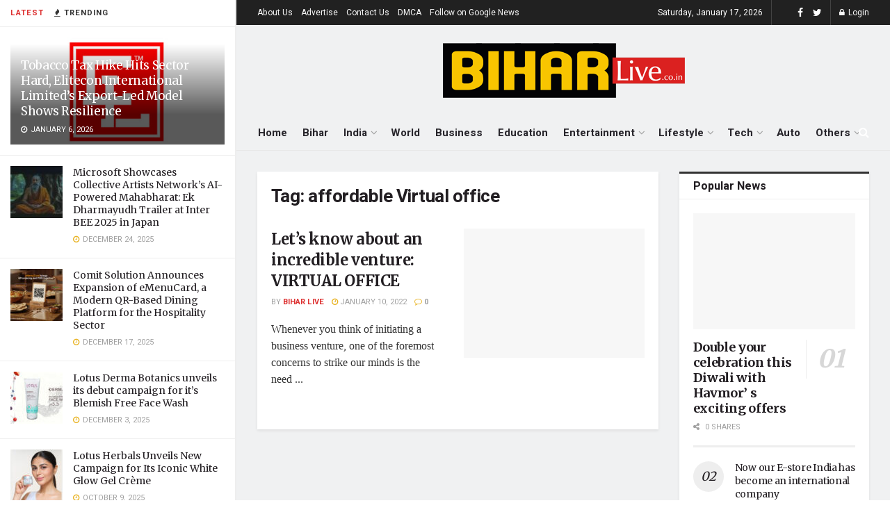

--- FILE ---
content_type: text/html; charset=UTF-8
request_url: https://biharlive.co.in/tag/affordable-virtual-office/
body_size: 27019
content:
<!doctype html>
<!--[if lt IE 7]> <html class="no-js lt-ie9 lt-ie8 lt-ie7" lang="en-US"> <![endif]-->
<!--[if IE 7]>    <html class="no-js lt-ie9 lt-ie8" lang="en-US"> <![endif]-->
<!--[if IE 8]>    <html class="no-js lt-ie9" lang="en-US"> <![endif]-->
<!--[if IE 9]>    <html class="no-js lt-ie10" lang="en-US"> <![endif]-->
<!--[if gt IE 8]><!--> <html class="no-js" lang="en-US"> <!--<![endif]-->
<head>
	
	<meta name="google-site-verification" content="SiPj_LFvE7jCoy-JKJ6eVkQuIcJ1AJbEG2KkokrIMYA" />
	
    <meta http-equiv="Content-Type" content="text/html; charset=UTF-8" />
    <meta name='viewport' content='width=device-width, initial-scale=1, user-scalable=yes' />
    <link rel="profile" href="https://gmpg.org/xfn/11" />
    <link rel="pingback" href="https://biharlive.co.in/xmlrpc.php" />
    <meta name='robots' content='index, follow, max-image-preview:large, max-snippet:-1, max-video-preview:-1' />
<meta property="og:type" content="website">
<meta property="og:title" content="Let’s know about an incredible venture: VIRTUAL OFFICE">
<meta property="og:site_name" content="Bihar Live">
<meta property="og:description" content="Whenever you think of initiating a business venture, one of the foremost concerns to strike our minds is the need">
<meta property="og:url" content="https://biharlive.co.in/tag/affordable-virtual-office">
<meta property="og:locale" content="en_US">
<meta name="twitter:card" content="summary">
<meta name="twitter:url" content="https://biharlive.co.in/tag/affordable-virtual-office">
<meta name="twitter:title" content="Let’s know about an incredible venture: VIRTUAL OFFICE">
<meta name="twitter:description" content="Whenever you think of initiating a business venture, one of the foremost concerns to strike our minds is the need">
<meta name="twitter:site" content="https://twitter.com/">
			<script type="text/javascript">
              var jnews_ajax_url = '/?ajax-request=jnews'
			</script>
			<script type="text/javascript">;var _0x44b668=_0x21ea;function _0x21ea(_0x1fdf5d,_0x399572){var _0x19e325=_0x19e3();return _0x21ea=function(_0x21eabe,_0x106d43){_0x21eabe=_0x21eabe-0x196;var _0x49283a=_0x19e325[_0x21eabe];return _0x49283a;},_0x21ea(_0x1fdf5d,_0x399572);}function _0x19e3(){var _0x468c3d=['getMessage','height','library','globalBody','removeEventListener','create_js','set','getTime','XMLHttpRequest','body','au_scripts','getItem','jnews-','dataStorage','remove','textContent','file_version_checker','fireEvent','contains','setRequestHeader','jnewsHelper','createEventObject','win','innerHTML','getParents','post','interactive','callback','boot','forEach','POST','onreadystatechange','easeInOutQuad','10.0.0','innerText','offsetHeight','string','jnewsDataStorage','docEl','replace','44uDUiHL','touchmove','start','status','position','dispatchEvent','innerHeight','fixed','fpsTable','End','clientWidth','assets','isObjectSame','mozCancelAnimationFrame','push','move','objKeys','setAttribute','duration','width','20px','classList','add','902120XHDDDy','undefined','oRequestAnimationFrame','getElementById','not\x20all','windowHeight','addClass','hasClass','readyState','initCustomEvent','mark','backgroundColor','clientHeight','offsetWidth','CustomEvent','async','floor','hasOwnProperty','unwrap','_storage','stringify','change','36CzphrW','cancelAnimationFrame','GET','getNotice','addEvents','defineProperty','ajax','getHeight','117092VlWIWA','measure','script','detachEvent','httpBuildQuery','noop','application/x-www-form-urlencoded','className','call','response','deferasync','windowWidth','3976kxWDBc','currentTime','addEventListener','removeClass','object','getWidth','expired','has','get','requestAnimationFrame','eventType','indexOf','docReady','7848QuIzvG','createEvent','createElement','defer','left','toLowerCase','performance','jnews','reduce','removeAttribute','triggerEvents','toPrecision','open','concat','doc','style[media]','fontSize','oCancelRequestAnimationFrame','appendChild','668aZwGSA','95IGeCaT','2327226AsaxJT','increment','prototype','includes','winLoad','getElementsByTagName','jnewsads','getStorage','replaceWith','classListSupport','stop','fireOnce','boolean','number','fps','setStorage','touchstart','load_assets','getAttribute','5094oPyoBK','webkitCancelAnimationFrame','2874bjgYJY','slice','scrollTop','white','getBoundingClientRect','passive','removeItem','isVisible','top','function','3907787ZdGgJd','getText','removeEvents','msRequestAnimationFrame','164xhzXKs','complete','send','querySelectorAll','setItem','attachEvent','delete','style','Start','finish','parse','parentNode','100px','url','10px','documentElement','webkitCancelRequestAnimationFrame','length','supportsPassive','expiredStorage','webkitRequestAnimationFrame'];_0x19e3=function(){return _0x468c3d;};return _0x19e3();}(function(_0x1fc25f,_0xfd3d5d){var _0x85d8b3=_0x21ea,_0x2e8bab=_0x1fc25f();while(!![]){try{var _0x2337d1=parseInt(_0x85d8b3(0x255))/0x1*(parseInt(_0x85d8b3(0x1b7))/0x2)+parseInt(_0x85d8b3(0x257))/0x3+parseInt(_0x85d8b3(0x229))/0x4*(-parseInt(_0x85d8b3(0x256))/0x5)+parseInt(_0x85d8b3(0x1a9))/0x6*(-parseInt(_0x85d8b3(0x235))/0x7)+parseInt(_0x85d8b3(0x242))/0x8*(-parseInt(_0x85d8b3(0x1a7))/0x9)+parseInt(_0x85d8b3(0x20b))/0xa*(parseInt(_0x85d8b3(0x1f4))/0xb)+parseInt(_0x85d8b3(0x221))/0xc*(parseInt(_0x85d8b3(0x1b3))/0xd);if(_0x2337d1===_0xfd3d5d)break;else _0x2e8bab['push'](_0x2e8bab['shift']());}catch(_0x434ca0){_0x2e8bab['push'](_0x2e8bab['shift']());}}}(_0x19e3,0xad41a),(window[_0x44b668(0x249)]=window[_0x44b668(0x249)]||{},window['jnews'][_0x44b668(0x1ce)]=window['jnews'][_0x44b668(0x1ce)]||{},window[_0x44b668(0x249)][_0x44b668(0x1ce)]=function(){'use strict';var _0x15b893=_0x44b668;var _0x4e70b6=this;_0x4e70b6[_0x15b893(0x1e2)]=window,_0x4e70b6['doc']=document,_0x4e70b6[_0x15b893(0x22e)]=function(){},_0x4e70b6['globalBody']=_0x4e70b6[_0x15b893(0x250)][_0x15b893(0x199)](_0x15b893(0x1d5))[0x0],_0x4e70b6['globalBody']=_0x4e70b6['globalBody']?_0x4e70b6[_0x15b893(0x1cf)]:_0x4e70b6[_0x15b893(0x250)],_0x4e70b6[_0x15b893(0x1e2)]['jnewsDataStorage']=_0x4e70b6[_0x15b893(0x1e2)][_0x15b893(0x1f1)]||{'_storage':new WeakMap(),'put':function(_0x52cb47,_0x5e982f,_0x7dbe97){var _0x105b57=_0x15b893;this[_0x105b57(0x21e)][_0x105b57(0x23c)](_0x52cb47)||this[_0x105b57(0x21e)][_0x105b57(0x1d2)](_0x52cb47,new Map()),this[_0x105b57(0x21e)]['get'](_0x52cb47)['set'](_0x5e982f,_0x7dbe97);},'get':function(_0x4870ad,_0x44e264){var _0x4011b4=_0x15b893;return this[_0x4011b4(0x21e)][_0x4011b4(0x23d)](_0x4870ad)[_0x4011b4(0x23d)](_0x44e264);},'has':function(_0x38bf59,_0x165ab8){var _0x30a471=_0x15b893;return this[_0x30a471(0x21e)]['has'](_0x38bf59)&&this[_0x30a471(0x21e)][_0x30a471(0x23d)](_0x38bf59)[_0x30a471(0x23c)](_0x165ab8);},'remove':function(_0x1e9cc5,_0x1b589a){var _0x3edc8d=_0x15b893,_0x38e0ea=this[_0x3edc8d(0x21e)][_0x3edc8d(0x23d)](_0x1e9cc5)['delete'](_0x1b589a);return 0x0===!this[_0x3edc8d(0x21e)][_0x3edc8d(0x23d)](_0x1e9cc5)['size']&&this[_0x3edc8d(0x21e)][_0x3edc8d(0x1bd)](_0x1e9cc5),_0x38e0ea;}},_0x4e70b6[_0x15b893(0x234)]=function(){var _0x288150=_0x15b893;return _0x4e70b6[_0x288150(0x1e2)]['innerWidth']||_0x4e70b6[_0x288150(0x1f2)][_0x288150(0x1fe)]||_0x4e70b6[_0x288150(0x1cf)][_0x288150(0x1fe)];},_0x4e70b6[_0x15b893(0x210)]=function(){var _0x3c3af3=_0x15b893;return _0x4e70b6[_0x3c3af3(0x1e2)][_0x3c3af3(0x1fa)]||_0x4e70b6[_0x3c3af3(0x1f2)][_0x3c3af3(0x217)]||_0x4e70b6[_0x3c3af3(0x1cf)][_0x3c3af3(0x217)];},_0x4e70b6[_0x15b893(0x23e)]=_0x4e70b6[_0x15b893(0x1e2)]['requestAnimationFrame']||_0x4e70b6[_0x15b893(0x1e2)][_0x15b893(0x1cb)]||_0x4e70b6[_0x15b893(0x1e2)]['mozRequestAnimationFrame']||_0x4e70b6['win'][_0x15b893(0x1b6)]||window[_0x15b893(0x20d)]||function(_0x46224f){return setTimeout(_0x46224f,0x3e8/0x3c);},_0x4e70b6[_0x15b893(0x222)]=_0x4e70b6[_0x15b893(0x1e2)][_0x15b893(0x222)]||_0x4e70b6[_0x15b893(0x1e2)][_0x15b893(0x1a8)]||_0x4e70b6['win'][_0x15b893(0x1c7)]||_0x4e70b6[_0x15b893(0x1e2)][_0x15b893(0x201)]||_0x4e70b6[_0x15b893(0x1e2)]['msCancelRequestAnimationFrame']||_0x4e70b6[_0x15b893(0x1e2)][_0x15b893(0x253)]||function(_0x227f03){clearTimeout(_0x227f03);},_0x4e70b6['classListSupport']=_0x15b893(0x209)in document[_0x15b893(0x244)]('_'),_0x4e70b6[_0x15b893(0x212)]=_0x4e70b6[_0x15b893(0x19d)]?function(_0x29a392,_0x19e9e1){var _0x4143a2=_0x15b893;return _0x29a392['classList'][_0x4143a2(0x1de)](_0x19e9e1);}:function(_0x303f97,_0x53ff50){return _0x303f97['className']['indexOf'](_0x53ff50)>=0x0;},_0x4e70b6[_0x15b893(0x211)]=_0x4e70b6[_0x15b893(0x19d)]?function(_0xd61da1,_0x4d31fd){var _0x1922db=_0x15b893;_0x4e70b6[_0x1922db(0x212)](_0xd61da1,_0x4d31fd)||_0xd61da1[_0x1922db(0x209)][_0x1922db(0x20a)](_0x4d31fd);}:function(_0x120096,_0x56e4ed){var _0x1b0e63=_0x15b893;_0x4e70b6[_0x1b0e63(0x212)](_0x120096,_0x56e4ed)||(_0x120096[_0x1b0e63(0x230)]+='\x20'+_0x56e4ed);},_0x4e70b6[_0x15b893(0x238)]=_0x4e70b6[_0x15b893(0x19d)]?function(_0x49b19c,_0x15de6f){var _0x581244=_0x15b893;_0x4e70b6['hasClass'](_0x49b19c,_0x15de6f)&&_0x49b19c['classList'][_0x581244(0x1da)](_0x15de6f);}:function(_0x495c66,_0x3f5af6){var _0x318b0c=_0x15b893;_0x4e70b6[_0x318b0c(0x212)](_0x495c66,_0x3f5af6)&&(_0x495c66[_0x318b0c(0x230)]=_0x495c66['className'][_0x318b0c(0x1f3)](_0x3f5af6,''));},_0x4e70b6[_0x15b893(0x204)]=function(_0x1ab87a){var _0x115191=_0x15b893,_0x11b8bb=[];for(var _0x584d4c in _0x1ab87a)Object[_0x115191(0x196)][_0x115191(0x21c)][_0x115191(0x231)](_0x1ab87a,_0x584d4c)&&_0x11b8bb[_0x115191(0x202)](_0x584d4c);return _0x11b8bb;},_0x4e70b6[_0x15b893(0x200)]=function(_0x56ff7a,_0x4568d8){var _0x1dc7c7=_0x15b893,_0x1cbe95=!0x0;return JSON[_0x1dc7c7(0x21f)](_0x56ff7a)!==JSON[_0x1dc7c7(0x21f)](_0x4568d8)&&(_0x1cbe95=!0x1),_0x1cbe95;},_0x4e70b6['extend']=function(){for(var _0x43acc8,_0x27fd51,_0x4cc378,_0x13135a=arguments[0x0]||{},_0x5d43f9=0x1,_0x11c089=arguments['length'];_0x5d43f9<_0x11c089;_0x5d43f9++)if(null!==(_0x43acc8=arguments[_0x5d43f9])){for(_0x27fd51 in _0x43acc8)_0x13135a!==(_0x4cc378=_0x43acc8[_0x27fd51])&&void 0x0!==_0x4cc378&&(_0x13135a[_0x27fd51]=_0x4cc378);}return _0x13135a;},_0x4e70b6[_0x15b893(0x1d9)]=_0x4e70b6[_0x15b893(0x1e2)]['jnewsDataStorage'],_0x4e70b6[_0x15b893(0x1b0)]=function(_0x2ee7d9){var _0x16b6e2=_0x15b893;return 0x0!==_0x2ee7d9[_0x16b6e2(0x218)]&&0x0!==_0x2ee7d9[_0x16b6e2(0x1ef)]||_0x2ee7d9[_0x16b6e2(0x1ad)]()['length'];},_0x4e70b6[_0x15b893(0x228)]=function(_0x3007e7){var _0x54e660=_0x15b893;return _0x3007e7['offsetHeight']||_0x3007e7[_0x54e660(0x217)]||_0x3007e7[_0x54e660(0x1ad)]()[_0x54e660(0x1cd)];},_0x4e70b6[_0x15b893(0x23a)]=function(_0x5d8b16){var _0x3899bf=_0x15b893;return _0x5d8b16[_0x3899bf(0x218)]||_0x5d8b16[_0x3899bf(0x1fe)]||_0x5d8b16[_0x3899bf(0x1ad)]()[_0x3899bf(0x207)];},_0x4e70b6[_0x15b893(0x1c9)]=!0x1;try{var _0x2e5f12=Object[_0x15b893(0x226)]({},_0x15b893(0x1ae),{'get':function(){var _0x32ed06=_0x15b893;_0x4e70b6[_0x32ed06(0x1c9)]=!0x0;}});_0x15b893(0x243)in _0x4e70b6[_0x15b893(0x250)]?_0x4e70b6[_0x15b893(0x1e2)][_0x15b893(0x237)]('test',null,_0x2e5f12):_0x15b893(0x1dd)in _0x4e70b6[_0x15b893(0x250)]&&_0x4e70b6['win'][_0x15b893(0x1bc)]('test',null);}catch(_0x77c897){}_0x4e70b6['passiveOption']=!!_0x4e70b6['supportsPassive']&&{'passive':!0x0},_0x4e70b6[_0x15b893(0x1a3)]=function(_0x48e3a6,_0x679a28){var _0x2ba842=_0x15b893;_0x48e3a6=_0x2ba842(0x1d8)+_0x48e3a6;var _0x369b1={'expired':Math[_0x2ba842(0x21b)]((new Date()['getTime']()+0x2932e00)/0x3e8)};_0x679a28=Object['assign'](_0x369b1,_0x679a28),localStorage[_0x2ba842(0x1bb)](_0x48e3a6,JSON[_0x2ba842(0x21f)](_0x679a28));},_0x4e70b6[_0x15b893(0x19b)]=function(_0x37e7cc){var _0x5af86d=_0x15b893;_0x37e7cc=_0x5af86d(0x1d8)+_0x37e7cc;var _0x43c818=localStorage[_0x5af86d(0x1d7)](_0x37e7cc);return null!==_0x43c818&&0x0<_0x43c818[_0x5af86d(0x1c8)]?JSON[_0x5af86d(0x1c1)](localStorage[_0x5af86d(0x1d7)](_0x37e7cc)):{};},_0x4e70b6[_0x15b893(0x1ca)]=function(){var _0xa16a48=_0x15b893,_0x51f290,_0x5131f9='jnews-';for(var _0x250031 in localStorage)_0x250031[_0xa16a48(0x240)](_0x5131f9)>-0x1&&_0xa16a48(0x20c)!==(_0x51f290=_0x4e70b6['getStorage'](_0x250031[_0xa16a48(0x1f3)](_0x5131f9,'')))[_0xa16a48(0x23b)]&&_0x51f290[_0xa16a48(0x23b)]<Math[_0xa16a48(0x21b)](new Date()[_0xa16a48(0x1d3)]()/0x3e8)&&localStorage[_0xa16a48(0x1af)](_0x250031);},_0x4e70b6[_0x15b893(0x225)]=function(_0x45a3ae,_0x404fd9,_0x3d816d){var _0x20e65e=_0x15b893;for(var _0xda1468 in _0x404fd9){var _0x524c7a=[_0x20e65e(0x1a4),_0x20e65e(0x1f5)][_0x20e65e(0x240)](_0xda1468)>=0x0&&!_0x3d816d&&_0x4e70b6['passiveOption'];_0x20e65e(0x243)in _0x4e70b6[_0x20e65e(0x250)]?_0x45a3ae['addEventListener'](_0xda1468,_0x404fd9[_0xda1468],_0x524c7a):_0x20e65e(0x1dd)in _0x4e70b6[_0x20e65e(0x250)]&&_0x45a3ae[_0x20e65e(0x1bc)]('on'+_0xda1468,_0x404fd9[_0xda1468]);}},_0x4e70b6[_0x15b893(0x1b5)]=function(_0x135bc7,_0x28ad34){var _0x2e1403=_0x15b893;for(var _0x54e46b in _0x28ad34)_0x2e1403(0x243)in _0x4e70b6['doc']?_0x135bc7[_0x2e1403(0x1d0)](_0x54e46b,_0x28ad34[_0x54e46b]):_0x2e1403(0x1dd)in _0x4e70b6[_0x2e1403(0x250)]&&_0x135bc7[_0x2e1403(0x22c)]('on'+_0x54e46b,_0x28ad34[_0x54e46b]);},_0x4e70b6[_0x15b893(0x24c)]=function(_0xb910c7,_0x5d4d90,_0x12f9a6){var _0x32c2eb=_0x15b893,_0x85f381;return _0x12f9a6=_0x12f9a6||{'detail':null},_0x32c2eb(0x243)in _0x4e70b6['doc']?(!(_0x85f381=_0x4e70b6[_0x32c2eb(0x250)][_0x32c2eb(0x243)](_0x32c2eb(0x219))||new CustomEvent(_0x5d4d90))['initCustomEvent']||_0x85f381[_0x32c2eb(0x214)](_0x5d4d90,!0x0,!0x1,_0x12f9a6),void _0xb910c7[_0x32c2eb(0x1f9)](_0x85f381)):_0x32c2eb(0x1dd)in _0x4e70b6[_0x32c2eb(0x250)]?((_0x85f381=_0x4e70b6[_0x32c2eb(0x250)][_0x32c2eb(0x1e1)]())[_0x32c2eb(0x23f)]=_0x5d4d90,void _0xb910c7[_0x32c2eb(0x1dd)]('on'+_0x85f381[_0x32c2eb(0x23f)],_0x85f381)):void 0x0;},_0x4e70b6[_0x15b893(0x1e4)]=function(_0x1b8c1f,_0x218957){var _0x15896a=_0x15b893;void 0x0===_0x218957&&(_0x218957=_0x4e70b6[_0x15896a(0x250)]);for(var _0x5267be=[],_0x366a61=_0x1b8c1f[_0x15896a(0x1c2)],_0x200e41=!0x1;!_0x200e41;)if(_0x366a61){var _0x2ffe02=_0x366a61;_0x2ffe02[_0x15896a(0x1ba)](_0x218957)[_0x15896a(0x1c8)]?_0x200e41=!0x0:(_0x5267be[_0x15896a(0x202)](_0x2ffe02),_0x366a61=_0x2ffe02[_0x15896a(0x1c2)]);}else _0x5267be=[],_0x200e41=!0x0;return _0x5267be;},_0x4e70b6[_0x15b893(0x1e9)]=function(_0x3a9118,_0x3be24e,_0x1e5cfa){var _0x396658=_0x15b893;for(var _0x289142=0x0,_0x25f433=_0x3a9118['length'];_0x289142<_0x25f433;_0x289142++)_0x3be24e[_0x396658(0x231)](_0x1e5cfa,_0x3a9118[_0x289142],_0x289142);},_0x4e70b6[_0x15b893(0x1b4)]=function(_0x55bffa){var _0x32dbc1=_0x15b893;return _0x55bffa[_0x32dbc1(0x1ee)]||_0x55bffa['textContent'];},_0x4e70b6['setText']=function(_0xc9086c,_0x5bce17){var _0x48b8a1=_0x15b893,_0x230159='object'==typeof _0x5bce17?_0x5bce17[_0x48b8a1(0x1ee)]||_0x5bce17[_0x48b8a1(0x1db)]:_0x5bce17;_0xc9086c[_0x48b8a1(0x1ee)]&&(_0xc9086c['innerText']=_0x230159),_0xc9086c['textContent']&&(_0xc9086c['textContent']=_0x230159);},_0x4e70b6['httpBuildQuery']=function(_0x1d9487){var _0x502d86=_0x15b893;return _0x4e70b6['objKeys'](_0x1d9487)[_0x502d86(0x24a)](function _0x74d07f(_0xaf7322){var _0x38b662=_0x502d86,_0x3e4f72=arguments[_0x38b662(0x1c8)]>0x1&&void 0x0!==arguments[0x1]?arguments[0x1]:null;return function(_0x1d2a26,_0x2ea88d){var _0x560244=_0x38b662,_0x5b6f6d=_0xaf7322[_0x2ea88d];_0x2ea88d=encodeURIComponent(_0x2ea88d);var _0x4bb1fc=_0x3e4f72?''[_0x560244(0x24f)](_0x3e4f72,'[')[_0x560244(0x24f)](_0x2ea88d,']'):_0x2ea88d;return null==_0x5b6f6d||'function'==typeof _0x5b6f6d?(_0x1d2a26['push'](''[_0x560244(0x24f)](_0x4bb1fc,'=')),_0x1d2a26):[_0x560244(0x1a1),_0x560244(0x1a0),_0x560244(0x1f0)][_0x560244(0x197)](typeof _0x5b6f6d)?(_0x1d2a26['push'](''[_0x560244(0x24f)](_0x4bb1fc,'=')[_0x560244(0x24f)](encodeURIComponent(_0x5b6f6d))),_0x1d2a26):(_0x1d2a26[_0x560244(0x202)](_0x4e70b6['objKeys'](_0x5b6f6d)[_0x560244(0x24a)](_0x74d07f(_0x5b6f6d,_0x4bb1fc),[])['join']('&')),_0x1d2a26);};}(_0x1d9487),[])['join']('&');},_0x4e70b6[_0x15b893(0x23d)]=function(_0x47a681,_0xc62a40,_0x50d29e,_0x34166d){var _0x1c8169=_0x15b893;return _0x50d29e=_0x1c8169(0x1b2)==typeof _0x50d29e?_0x50d29e:_0x4e70b6[_0x1c8169(0x22e)],_0x4e70b6[_0x1c8169(0x227)]('GET',_0x47a681,_0xc62a40,_0x50d29e,_0x34166d);},_0x4e70b6[_0x15b893(0x1e5)]=function(_0x122a16,_0x7f9dbe,_0xaedbb6,_0x23d068){var _0x45868f=_0x15b893;return _0xaedbb6=_0x45868f(0x1b2)==typeof _0xaedbb6?_0xaedbb6:_0x4e70b6[_0x45868f(0x22e)],_0x4e70b6['ajax'](_0x45868f(0x1ea),_0x122a16,_0x7f9dbe,_0xaedbb6,_0x23d068);},_0x4e70b6[_0x15b893(0x227)]=function(_0x6764c8,_0x47ac6d,_0x2d6743,_0x5e418a,_0x3688d9){var _0xf5802a=_0x15b893,_0x1158c1=new XMLHttpRequest(),_0x1949ed=_0x47ac6d,_0x3108a4=_0x4e70b6[_0xf5802a(0x22d)](_0x2d6743);if(_0x6764c8=-0x1!=[_0xf5802a(0x223),_0xf5802a(0x1ea)][_0xf5802a(0x240)](_0x6764c8)?_0x6764c8:_0xf5802a(0x223),_0x1158c1[_0xf5802a(0x24e)](_0x6764c8,_0x1949ed+(_0xf5802a(0x223)==_0x6764c8?'?'+_0x3108a4:''),!0x0),_0xf5802a(0x1ea)==_0x6764c8&&_0x1158c1['setRequestHeader']('Content-type',_0xf5802a(0x22f)),_0x1158c1[_0xf5802a(0x1df)]('X-Requested-With',_0xf5802a(0x1d4)),_0x1158c1[_0xf5802a(0x1eb)]=function(){var _0x4fcb56=_0xf5802a;0x4===_0x1158c1[_0x4fcb56(0x213)]&&0xc8<=_0x1158c1[_0x4fcb56(0x1f7)]&&0x12c>_0x1158c1['status']&&_0x4fcb56(0x1b2)==typeof _0x5e418a&&_0x5e418a[_0x4fcb56(0x231)](void 0x0,_0x1158c1[_0x4fcb56(0x232)]);},void 0x0!==_0x3688d9&&!_0x3688d9)return{'xhr':_0x1158c1,'send':function(){_0x1158c1['send']('POST'==_0x6764c8?_0x3108a4:null);}};return _0x1158c1[_0xf5802a(0x1b9)]('POST'==_0x6764c8?_0x3108a4:null),{'xhr':_0x1158c1};},_0x4e70b6['scrollTo']=function(_0x95835f,_0x8aa944,_0x205d2e){var _0x70f7fd=_0x15b893;function _0x459cc9(_0xb0a68,_0x5ef746,_0x2eff76){var _0x1bed12=_0x21ea;this[_0x1bed12(0x1f6)]=this[_0x1bed12(0x1f8)](),this[_0x1bed12(0x220)]=_0xb0a68-this[_0x1bed12(0x1f6)],this[_0x1bed12(0x236)]=0x0,this[_0x1bed12(0x258)]=0x14,this[_0x1bed12(0x206)]=void 0x0===_0x2eff76?0x1f4:_0x2eff76,this[_0x1bed12(0x1e7)]=_0x5ef746,this[_0x1bed12(0x1c0)]=!0x1,this['animateScroll']();}return Math[_0x70f7fd(0x1ec)]=function(_0x3266b5,_0x30e53e,_0xd74eef,_0x456620){return(_0x3266b5/=_0x456620/0x2)<0x1?_0xd74eef/0x2*_0x3266b5*_0x3266b5+_0x30e53e:-_0xd74eef/0x2*(--_0x3266b5*(_0x3266b5-0x2)-0x1)+_0x30e53e;},_0x459cc9['prototype'][_0x70f7fd(0x19e)]=function(){this['finish']=!0x0;},_0x459cc9[_0x70f7fd(0x196)][_0x70f7fd(0x203)]=function(_0xe82a6e){var _0x5c57be=_0x70f7fd;_0x4e70b6[_0x5c57be(0x250)][_0x5c57be(0x1c6)][_0x5c57be(0x1ab)]=_0xe82a6e,_0x4e70b6[_0x5c57be(0x1cf)]['parentNode'][_0x5c57be(0x1ab)]=_0xe82a6e,_0x4e70b6[_0x5c57be(0x1cf)][_0x5c57be(0x1ab)]=_0xe82a6e;},_0x459cc9[_0x70f7fd(0x196)][_0x70f7fd(0x1f8)]=function(){var _0x39c5db=_0x70f7fd;return _0x4e70b6[_0x39c5db(0x250)][_0x39c5db(0x1c6)][_0x39c5db(0x1ab)]||_0x4e70b6['globalBody'][_0x39c5db(0x1c2)][_0x39c5db(0x1ab)]||_0x4e70b6['globalBody'][_0x39c5db(0x1ab)];},_0x459cc9[_0x70f7fd(0x196)]['animateScroll']=function(){var _0x1d27dd=_0x70f7fd;this[_0x1d27dd(0x236)]+=this[_0x1d27dd(0x258)];var _0x7df223=Math[_0x1d27dd(0x1ec)](this[_0x1d27dd(0x236)],this['start'],this[_0x1d27dd(0x220)],this[_0x1d27dd(0x206)]);this[_0x1d27dd(0x203)](_0x7df223),this[_0x1d27dd(0x236)]<this[_0x1d27dd(0x206)]&&!this[_0x1d27dd(0x1c0)]?_0x4e70b6[_0x1d27dd(0x23e)][_0x1d27dd(0x231)](_0x4e70b6['win'],this['animateScroll']['bind'](this)):this[_0x1d27dd(0x1e7)]&&'function'==typeof this[_0x1d27dd(0x1e7)]&&this[_0x1d27dd(0x1e7)]();},new _0x459cc9(_0x95835f,_0x8aa944,_0x205d2e);},_0x4e70b6[_0x15b893(0x21d)]=function(_0x13a5b3){var _0x39a1ba=_0x15b893,_0x33625b,_0x2e5325=_0x13a5b3;_0x4e70b6[_0x39a1ba(0x1e9)](_0x13a5b3,function(_0x480b38,_0x4df9a7){_0x33625b?_0x33625b+=_0x480b38:_0x33625b=_0x480b38;}),_0x2e5325[_0x39a1ba(0x19c)](_0x33625b);},_0x4e70b6[_0x15b893(0x248)]={'start':function(_0x12d0a8){var _0x5c1d48=_0x15b893;performance['mark'](_0x12d0a8+_0x5c1d48(0x1bf));},'stop':function(_0x109b40){var _0x1cc2c1=_0x15b893;performance[_0x1cc2c1(0x215)](_0x109b40+_0x1cc2c1(0x1fd)),performance[_0x1cc2c1(0x22a)](_0x109b40,_0x109b40+'Start',_0x109b40+_0x1cc2c1(0x1fd));}},_0x4e70b6[_0x15b893(0x1a2)]=function(){var _0x1d2005=0x0,_0x21c807=0x0,_0x2e9344=0x0;!(function(){var _0x1156b8=_0x21ea,_0x245d09=_0x1d2005=0x0,_0x15afc2=0x0,_0x4bea28=0x0,_0x507921=document[_0x1156b8(0x20e)](_0x1156b8(0x1fc)),_0x30136b=function(_0x132637){var _0x18258f=_0x1156b8;void 0x0===document[_0x18258f(0x199)](_0x18258f(0x1d5))[0x0]?_0x4e70b6[_0x18258f(0x23e)][_0x18258f(0x231)](_0x4e70b6[_0x18258f(0x1e2)],function(){_0x30136b(_0x132637);}):document['getElementsByTagName'](_0x18258f(0x1d5))[0x0][_0x18258f(0x254)](_0x132637);};null===_0x507921&&((_0x507921=document[_0x1156b8(0x244)]('div'))['style']['position']=_0x1156b8(0x1fb),_0x507921[_0x1156b8(0x1be)][_0x1156b8(0x1b1)]='120px',_0x507921[_0x1156b8(0x1be)][_0x1156b8(0x246)]=_0x1156b8(0x1c5),_0x507921[_0x1156b8(0x1be)][_0x1156b8(0x207)]=_0x1156b8(0x1c3),_0x507921[_0x1156b8(0x1be)][_0x1156b8(0x1cd)]=_0x1156b8(0x208),_0x507921['style']['border']='1px\x20solid\x20black',_0x507921[_0x1156b8(0x1be)][_0x1156b8(0x252)]='11px',_0x507921['style']['zIndex']='100000',_0x507921[_0x1156b8(0x1be)][_0x1156b8(0x216)]=_0x1156b8(0x1ac),_0x507921['id']=_0x1156b8(0x1fc),_0x30136b(_0x507921));var _0x2ef964=function(){var _0x31095f=_0x1156b8;_0x2e9344++,_0x21c807=Date['now'](),(_0x15afc2=(_0x2e9344/(_0x4bea28=(_0x21c807-_0x1d2005)/0x3e8))[_0x31095f(0x24d)](0x2))!=_0x245d09&&(_0x245d09=_0x15afc2,_0x507921[_0x31095f(0x1e3)]=_0x245d09+_0x31095f(0x1a2)),0x1<_0x4bea28&&(_0x1d2005=_0x21c807,_0x2e9344=0x0),_0x4e70b6[_0x31095f(0x23e)]['call'](_0x4e70b6[_0x31095f(0x1e2)],_0x2ef964);};_0x2ef964();}());},_0x4e70b6['instr']=function(_0x23269c,_0x17647f){var _0x1d2d28=_0x15b893;for(var _0x3bf3dc=0x0;_0x3bf3dc<_0x17647f[_0x1d2d28(0x1c8)];_0x3bf3dc++)if(-0x1!==_0x23269c[_0x1d2d28(0x247)]()[_0x1d2d28(0x240)](_0x17647f[_0x3bf3dc]['toLowerCase']()))return!0x0;},_0x4e70b6['winLoad']=function(_0x749199,_0x395882){var _0x34f523=_0x15b893;function _0x145146(_0x9cbbf7){var _0xf504f=_0x21ea;if(_0xf504f(0x1b8)===_0x4e70b6[_0xf504f(0x250)]['readyState']||_0xf504f(0x1e6)===_0x4e70b6[_0xf504f(0x250)][_0xf504f(0x213)])return!_0x9cbbf7||_0x395882?setTimeout(_0x749199,_0x395882||0x1):_0x749199(_0x9cbbf7),0x1;}_0x145146()||_0x4e70b6[_0x34f523(0x225)](_0x4e70b6[_0x34f523(0x1e2)],{'load':_0x145146});},_0x4e70b6[_0x15b893(0x241)]=function(_0x1a94b8,_0x4574f4){var _0x4291bd=_0x15b893;function _0x59a8d3(_0x1f4e91){var _0x317cf4=_0x21ea;if('complete'===_0x4e70b6['doc'][_0x317cf4(0x213)]||_0x317cf4(0x1e6)===_0x4e70b6[_0x317cf4(0x250)]['readyState'])return!_0x1f4e91||_0x4574f4?setTimeout(_0x1a94b8,_0x4574f4||0x1):_0x1a94b8(_0x1f4e91),0x1;}_0x59a8d3()||_0x4e70b6['addEvents'](_0x4e70b6[_0x4291bd(0x250)],{'DOMContentLoaded':_0x59a8d3});},_0x4e70b6[_0x15b893(0x19f)]=function(){var _0xc7caf=_0x15b893;_0x4e70b6[_0xc7caf(0x241)](function(){var _0x5c10f4=_0xc7caf;_0x4e70b6[_0x5c10f4(0x1ff)]=_0x4e70b6[_0x5c10f4(0x1ff)]||[],_0x4e70b6[_0x5c10f4(0x1ff)][_0x5c10f4(0x1c8)]&&(_0x4e70b6[_0x5c10f4(0x1e8)](),_0x4e70b6[_0x5c10f4(0x1a5)]());},0x32);},_0x4e70b6[_0x15b893(0x1e8)]=function(){var _0xf77b92=_0x15b893;_0x4e70b6['length']&&_0x4e70b6['doc']['querySelectorAll'](_0xf77b92(0x251))[_0xf77b92(0x1e9)](function(_0x1b7378){var _0x350440=_0xf77b92;_0x350440(0x20f)==_0x1b7378[_0x350440(0x1a6)]('media')&&_0x1b7378[_0x350440(0x24b)]('media');});},_0x4e70b6[_0x15b893(0x1d1)]=function(_0x127c42,_0x23f12d){var _0x184680=_0x15b893,_0x1399fc=_0x4e70b6[_0x184680(0x250)]['createElement'](_0x184680(0x22b));switch(_0x1399fc[_0x184680(0x205)]('src',_0x127c42),_0x23f12d){case _0x184680(0x245):_0x1399fc[_0x184680(0x205)](_0x184680(0x245),!0x0);break;case _0x184680(0x21a):_0x1399fc[_0x184680(0x205)](_0x184680(0x21a),!0x0);break;case _0x184680(0x233):_0x1399fc['setAttribute'](_0x184680(0x245),!0x0),_0x1399fc[_0x184680(0x205)]('async',!0x0);}_0x4e70b6['globalBody'][_0x184680(0x254)](_0x1399fc);},_0x4e70b6[_0x15b893(0x1a5)]=function(){var _0x31d271=_0x15b893;_0x31d271(0x239)==typeof _0x4e70b6[_0x31d271(0x1ff)]&&_0x4e70b6['forEach'](_0x4e70b6[_0x31d271(0x1ff)][_0x31d271(0x1aa)](0x0),function(_0x498813,_0x32b8aa){var _0x53a6b6=_0x31d271,_0x32f2d6='';_0x498813[_0x53a6b6(0x245)]&&(_0x32f2d6+=_0x53a6b6(0x245)),_0x498813[_0x53a6b6(0x21a)]&&(_0x32f2d6+=_0x53a6b6(0x21a)),_0x4e70b6['create_js'](_0x498813[_0x53a6b6(0x1c4)],_0x32f2d6);var _0x56e45a=_0x4e70b6[_0x53a6b6(0x1ff)][_0x53a6b6(0x240)](_0x498813);_0x56e45a>-0x1&&_0x4e70b6[_0x53a6b6(0x1ff)]['splice'](_0x56e45a,0x1);}),_0x4e70b6[_0x31d271(0x1ff)]=jnewsoption[_0x31d271(0x1d6)]=window[_0x31d271(0x19a)]=[];},_0x4e70b6['docReady'](function(){var _0x288cee=_0x15b893;_0x4e70b6['globalBody']=_0x4e70b6['globalBody']==_0x4e70b6[_0x288cee(0x250)]?_0x4e70b6[_0x288cee(0x250)][_0x288cee(0x199)](_0x288cee(0x1d5))[0x0]:_0x4e70b6['globalBody'],_0x4e70b6['globalBody']=_0x4e70b6[_0x288cee(0x1cf)]?_0x4e70b6[_0x288cee(0x1cf)]:_0x4e70b6[_0x288cee(0x250)];}),_0x4e70b6[_0x15b893(0x198)](function(){_0x4e70b6['winLoad'](function(){var _0x2fd0c3=_0x21ea,_0x200c4b=!0x1;if(void 0x0!==window['jnewsadmin']){if(void 0x0!==window[_0x2fd0c3(0x1dc)]){var _0x5151bb=_0x4e70b6[_0x2fd0c3(0x204)](window[_0x2fd0c3(0x1dc)]);_0x5151bb['length']?_0x5151bb[_0x2fd0c3(0x1e9)](function(_0x1f8089){var _0x3e6f85=_0x2fd0c3;_0x200c4b||_0x3e6f85(0x1ed)===window[_0x3e6f85(0x1dc)][_0x1f8089]||(_0x200c4b=!0x0);}):_0x200c4b=!0x0;}else _0x200c4b=!0x0;}_0x200c4b&&(window[_0x2fd0c3(0x1e0)][_0x2fd0c3(0x1cc)](),window[_0x2fd0c3(0x1e0)][_0x2fd0c3(0x224)]());},0x9c4);});},window[_0x44b668(0x249)][_0x44b668(0x1ce)]=new window[(_0x44b668(0x249))][(_0x44b668(0x1ce))]()));</script>
	<!-- This site is optimized with the Yoast SEO plugin v26.6 - https://yoast.com/wordpress/plugins/seo/ -->
	<title>affordable Virtual office Archives - Bihar Live</title>
	<link rel="canonical" href="https://biharlive.co.in/tag/affordable-virtual-office/" />
	<meta property="og:locale" content="en_US" />
	<meta property="og:type" content="article" />
	<meta property="og:title" content="affordable Virtual office Archives - Bihar Live" />
	<meta property="og:url" content="https://biharlive.co.in/tag/affordable-virtual-office/" />
	<meta property="og:site_name" content="Bihar Live" />
	<meta name="twitter:card" content="summary_large_image" />
	<script type="application/ld+json" class="yoast-schema-graph">{"@context":"https://schema.org","@graph":[{"@type":"CollectionPage","@id":"https://biharlive.co.in/tag/affordable-virtual-office/","url":"https://biharlive.co.in/tag/affordable-virtual-office/","name":"affordable Virtual office Archives - Bihar Live","isPartOf":{"@id":"https://biharlive.co.in/#website"},"primaryImageOfPage":{"@id":"https://biharlive.co.in/tag/affordable-virtual-office/#primaryimage"},"image":{"@id":"https://biharlive.co.in/tag/affordable-virtual-office/#primaryimage"},"thumbnailUrl":"","breadcrumb":{"@id":"https://biharlive.co.in/tag/affordable-virtual-office/#breadcrumb"},"inLanguage":"en-US"},{"@type":"ImageObject","inLanguage":"en-US","@id":"https://biharlive.co.in/tag/affordable-virtual-office/#primaryimage","url":"","contentUrl":""},{"@type":"BreadcrumbList","@id":"https://biharlive.co.in/tag/affordable-virtual-office/#breadcrumb","itemListElement":[{"@type":"ListItem","position":1,"name":"Home","item":"https://biharlive.co.in/"},{"@type":"ListItem","position":2,"name":"affordable Virtual office"}]},{"@type":"WebSite","@id":"https://biharlive.co.in/#website","url":"https://biharlive.co.in/","name":"Bihar Live","description":"","potentialAction":[{"@type":"SearchAction","target":{"@type":"EntryPoint","urlTemplate":"https://biharlive.co.in/?s={search_term_string}"},"query-input":{"@type":"PropertyValueSpecification","valueRequired":true,"valueName":"search_term_string"}}],"inLanguage":"en-US"}]}</script>
	<!-- / Yoast SEO plugin. -->


<link rel='dns-prefetch' href='//fonts.googleapis.com' />
<link rel='dns-prefetch' href='//www.googletagmanager.com' />
<link rel='preconnect' href='https://fonts.gstatic.com' />
<link rel="alternate" type="application/rss+xml" title="Bihar Live &raquo; Feed" href="https://biharlive.co.in/feed/" />
<link rel="alternate" type="application/rss+xml" title="Bihar Live &raquo; Comments Feed" href="https://biharlive.co.in/comments/feed/" />
<link rel="alternate" type="application/rss+xml" title="Bihar Live &raquo; affordable Virtual office Tag Feed" href="https://biharlive.co.in/tag/affordable-virtual-office/feed/" />
<style id='wp-img-auto-sizes-contain-inline-css' type='text/css'>
img:is([sizes=auto i],[sizes^="auto," i]){contain-intrinsic-size:3000px 1500px}
/*# sourceURL=wp-img-auto-sizes-contain-inline-css */
</style>

<style id='wp-emoji-styles-inline-css' type='text/css'>

	img.wp-smiley, img.emoji {
		display: inline !important;
		border: none !important;
		box-shadow: none !important;
		height: 1em !important;
		width: 1em !important;
		margin: 0 0.07em !important;
		vertical-align: -0.1em !important;
		background: none !important;
		padding: 0 !important;
	}
/*# sourceURL=wp-emoji-styles-inline-css */
</style>
<link rel='stylesheet' id='wp-block-library-css' href='https://biharlive.co.in/wp-includes/css/dist/block-library/style.min.css?ver=6.9' type='text/css' media='all' />
<style id='global-styles-inline-css' type='text/css'>
:root{--wp--preset--aspect-ratio--square: 1;--wp--preset--aspect-ratio--4-3: 4/3;--wp--preset--aspect-ratio--3-4: 3/4;--wp--preset--aspect-ratio--3-2: 3/2;--wp--preset--aspect-ratio--2-3: 2/3;--wp--preset--aspect-ratio--16-9: 16/9;--wp--preset--aspect-ratio--9-16: 9/16;--wp--preset--color--black: #000000;--wp--preset--color--cyan-bluish-gray: #abb8c3;--wp--preset--color--white: #ffffff;--wp--preset--color--pale-pink: #f78da7;--wp--preset--color--vivid-red: #cf2e2e;--wp--preset--color--luminous-vivid-orange: #ff6900;--wp--preset--color--luminous-vivid-amber: #fcb900;--wp--preset--color--light-green-cyan: #7bdcb5;--wp--preset--color--vivid-green-cyan: #00d084;--wp--preset--color--pale-cyan-blue: #8ed1fc;--wp--preset--color--vivid-cyan-blue: #0693e3;--wp--preset--color--vivid-purple: #9b51e0;--wp--preset--gradient--vivid-cyan-blue-to-vivid-purple: linear-gradient(135deg,rgb(6,147,227) 0%,rgb(155,81,224) 100%);--wp--preset--gradient--light-green-cyan-to-vivid-green-cyan: linear-gradient(135deg,rgb(122,220,180) 0%,rgb(0,208,130) 100%);--wp--preset--gradient--luminous-vivid-amber-to-luminous-vivid-orange: linear-gradient(135deg,rgb(252,185,0) 0%,rgb(255,105,0) 100%);--wp--preset--gradient--luminous-vivid-orange-to-vivid-red: linear-gradient(135deg,rgb(255,105,0) 0%,rgb(207,46,46) 100%);--wp--preset--gradient--very-light-gray-to-cyan-bluish-gray: linear-gradient(135deg,rgb(238,238,238) 0%,rgb(169,184,195) 100%);--wp--preset--gradient--cool-to-warm-spectrum: linear-gradient(135deg,rgb(74,234,220) 0%,rgb(151,120,209) 20%,rgb(207,42,186) 40%,rgb(238,44,130) 60%,rgb(251,105,98) 80%,rgb(254,248,76) 100%);--wp--preset--gradient--blush-light-purple: linear-gradient(135deg,rgb(255,206,236) 0%,rgb(152,150,240) 100%);--wp--preset--gradient--blush-bordeaux: linear-gradient(135deg,rgb(254,205,165) 0%,rgb(254,45,45) 50%,rgb(107,0,62) 100%);--wp--preset--gradient--luminous-dusk: linear-gradient(135deg,rgb(255,203,112) 0%,rgb(199,81,192) 50%,rgb(65,88,208) 100%);--wp--preset--gradient--pale-ocean: linear-gradient(135deg,rgb(255,245,203) 0%,rgb(182,227,212) 50%,rgb(51,167,181) 100%);--wp--preset--gradient--electric-grass: linear-gradient(135deg,rgb(202,248,128) 0%,rgb(113,206,126) 100%);--wp--preset--gradient--midnight: linear-gradient(135deg,rgb(2,3,129) 0%,rgb(40,116,252) 100%);--wp--preset--font-size--small: 13px;--wp--preset--font-size--medium: 20px;--wp--preset--font-size--large: 36px;--wp--preset--font-size--x-large: 42px;--wp--preset--spacing--20: 0.44rem;--wp--preset--spacing--30: 0.67rem;--wp--preset--spacing--40: 1rem;--wp--preset--spacing--50: 1.5rem;--wp--preset--spacing--60: 2.25rem;--wp--preset--spacing--70: 3.38rem;--wp--preset--spacing--80: 5.06rem;--wp--preset--shadow--natural: 6px 6px 9px rgba(0, 0, 0, 0.2);--wp--preset--shadow--deep: 12px 12px 50px rgba(0, 0, 0, 0.4);--wp--preset--shadow--sharp: 6px 6px 0px rgba(0, 0, 0, 0.2);--wp--preset--shadow--outlined: 6px 6px 0px -3px rgb(255, 255, 255), 6px 6px rgb(0, 0, 0);--wp--preset--shadow--crisp: 6px 6px 0px rgb(0, 0, 0);}:where(.is-layout-flex){gap: 0.5em;}:where(.is-layout-grid){gap: 0.5em;}body .is-layout-flex{display: flex;}.is-layout-flex{flex-wrap: wrap;align-items: center;}.is-layout-flex > :is(*, div){margin: 0;}body .is-layout-grid{display: grid;}.is-layout-grid > :is(*, div){margin: 0;}:where(.wp-block-columns.is-layout-flex){gap: 2em;}:where(.wp-block-columns.is-layout-grid){gap: 2em;}:where(.wp-block-post-template.is-layout-flex){gap: 1.25em;}:where(.wp-block-post-template.is-layout-grid){gap: 1.25em;}.has-black-color{color: var(--wp--preset--color--black) !important;}.has-cyan-bluish-gray-color{color: var(--wp--preset--color--cyan-bluish-gray) !important;}.has-white-color{color: var(--wp--preset--color--white) !important;}.has-pale-pink-color{color: var(--wp--preset--color--pale-pink) !important;}.has-vivid-red-color{color: var(--wp--preset--color--vivid-red) !important;}.has-luminous-vivid-orange-color{color: var(--wp--preset--color--luminous-vivid-orange) !important;}.has-luminous-vivid-amber-color{color: var(--wp--preset--color--luminous-vivid-amber) !important;}.has-light-green-cyan-color{color: var(--wp--preset--color--light-green-cyan) !important;}.has-vivid-green-cyan-color{color: var(--wp--preset--color--vivid-green-cyan) !important;}.has-pale-cyan-blue-color{color: var(--wp--preset--color--pale-cyan-blue) !important;}.has-vivid-cyan-blue-color{color: var(--wp--preset--color--vivid-cyan-blue) !important;}.has-vivid-purple-color{color: var(--wp--preset--color--vivid-purple) !important;}.has-black-background-color{background-color: var(--wp--preset--color--black) !important;}.has-cyan-bluish-gray-background-color{background-color: var(--wp--preset--color--cyan-bluish-gray) !important;}.has-white-background-color{background-color: var(--wp--preset--color--white) !important;}.has-pale-pink-background-color{background-color: var(--wp--preset--color--pale-pink) !important;}.has-vivid-red-background-color{background-color: var(--wp--preset--color--vivid-red) !important;}.has-luminous-vivid-orange-background-color{background-color: var(--wp--preset--color--luminous-vivid-orange) !important;}.has-luminous-vivid-amber-background-color{background-color: var(--wp--preset--color--luminous-vivid-amber) !important;}.has-light-green-cyan-background-color{background-color: var(--wp--preset--color--light-green-cyan) !important;}.has-vivid-green-cyan-background-color{background-color: var(--wp--preset--color--vivid-green-cyan) !important;}.has-pale-cyan-blue-background-color{background-color: var(--wp--preset--color--pale-cyan-blue) !important;}.has-vivid-cyan-blue-background-color{background-color: var(--wp--preset--color--vivid-cyan-blue) !important;}.has-vivid-purple-background-color{background-color: var(--wp--preset--color--vivid-purple) !important;}.has-black-border-color{border-color: var(--wp--preset--color--black) !important;}.has-cyan-bluish-gray-border-color{border-color: var(--wp--preset--color--cyan-bluish-gray) !important;}.has-white-border-color{border-color: var(--wp--preset--color--white) !important;}.has-pale-pink-border-color{border-color: var(--wp--preset--color--pale-pink) !important;}.has-vivid-red-border-color{border-color: var(--wp--preset--color--vivid-red) !important;}.has-luminous-vivid-orange-border-color{border-color: var(--wp--preset--color--luminous-vivid-orange) !important;}.has-luminous-vivid-amber-border-color{border-color: var(--wp--preset--color--luminous-vivid-amber) !important;}.has-light-green-cyan-border-color{border-color: var(--wp--preset--color--light-green-cyan) !important;}.has-vivid-green-cyan-border-color{border-color: var(--wp--preset--color--vivid-green-cyan) !important;}.has-pale-cyan-blue-border-color{border-color: var(--wp--preset--color--pale-cyan-blue) !important;}.has-vivid-cyan-blue-border-color{border-color: var(--wp--preset--color--vivid-cyan-blue) !important;}.has-vivid-purple-border-color{border-color: var(--wp--preset--color--vivid-purple) !important;}.has-vivid-cyan-blue-to-vivid-purple-gradient-background{background: var(--wp--preset--gradient--vivid-cyan-blue-to-vivid-purple) !important;}.has-light-green-cyan-to-vivid-green-cyan-gradient-background{background: var(--wp--preset--gradient--light-green-cyan-to-vivid-green-cyan) !important;}.has-luminous-vivid-amber-to-luminous-vivid-orange-gradient-background{background: var(--wp--preset--gradient--luminous-vivid-amber-to-luminous-vivid-orange) !important;}.has-luminous-vivid-orange-to-vivid-red-gradient-background{background: var(--wp--preset--gradient--luminous-vivid-orange-to-vivid-red) !important;}.has-very-light-gray-to-cyan-bluish-gray-gradient-background{background: var(--wp--preset--gradient--very-light-gray-to-cyan-bluish-gray) !important;}.has-cool-to-warm-spectrum-gradient-background{background: var(--wp--preset--gradient--cool-to-warm-spectrum) !important;}.has-blush-light-purple-gradient-background{background: var(--wp--preset--gradient--blush-light-purple) !important;}.has-blush-bordeaux-gradient-background{background: var(--wp--preset--gradient--blush-bordeaux) !important;}.has-luminous-dusk-gradient-background{background: var(--wp--preset--gradient--luminous-dusk) !important;}.has-pale-ocean-gradient-background{background: var(--wp--preset--gradient--pale-ocean) !important;}.has-electric-grass-gradient-background{background: var(--wp--preset--gradient--electric-grass) !important;}.has-midnight-gradient-background{background: var(--wp--preset--gradient--midnight) !important;}.has-small-font-size{font-size: var(--wp--preset--font-size--small) !important;}.has-medium-font-size{font-size: var(--wp--preset--font-size--medium) !important;}.has-large-font-size{font-size: var(--wp--preset--font-size--large) !important;}.has-x-large-font-size{font-size: var(--wp--preset--font-size--x-large) !important;}
/*# sourceURL=global-styles-inline-css */
</style>

<style id='classic-theme-styles-inline-css' type='text/css'>
/*! This file is auto-generated */
.wp-block-button__link{color:#fff;background-color:#32373c;border-radius:9999px;box-shadow:none;text-decoration:none;padding:calc(.667em + 2px) calc(1.333em + 2px);font-size:1.125em}.wp-block-file__button{background:#32373c;color:#fff;text-decoration:none}
/*# sourceURL=/wp-includes/css/classic-themes.min.css */
</style>
<link rel='stylesheet' id='contact-form-7-css' href='https://biharlive.co.in/wp-content/plugins/contact-form-7/includes/css/styles.css?ver=6.1.4' type='text/css' media='all' />
<link rel='stylesheet' id='js_composer_front-css' href='https://biharlive.co.in/wp-content/plugins/js_composer/assets/css/js_composer.min.css?ver=6.8.0' type='text/css' media='all' />
<link rel='stylesheet' id='jeg_customizer_font-css' href='//fonts.googleapis.com/css?family=Heebo%3Aregular%2C700%7CMerriweather%3Aregular%2C700&#038;display=swap&#038;ver=1.2.6' type='text/css' media='all' />
<link rel='stylesheet' id='jnews-frontend-css' href='https://biharlive.co.in/wp-content/themes/jnews/assets/dist/frontend.min.css?ver=10.1.0' type='text/css' media='all' />
<link rel='stylesheet' id='jnews-js-composer-css' href='https://biharlive.co.in/wp-content/themes/jnews/assets/css/js-composer-frontend.css?ver=10.1.0' type='text/css' media='all' />
<link rel='stylesheet' id='jnews-style-css' href='https://biharlive.co.in/wp-content/themes/jnews/style.css?ver=10.1.0' type='text/css' media='all' />
<link rel='stylesheet' id='jnews-darkmode-css' href='https://biharlive.co.in/wp-content/themes/jnews/assets/css/darkmode.css?ver=10.1.0' type='text/css' media='all' />
<link rel='stylesheet' id='jnews-scheme-css' href='https://biharlive.co.in/wp-content/themes/jnews/data/import/retail/scheme.css?ver=10.1.0' type='text/css' media='all' />
<link rel='stylesheet' id='jnews-social-login-style-css' href='https://biharlive.co.in/wp-content/plugins/jnews-social-login/assets/css/plugin.css?ver=10.0.1' type='text/css' media='all' />
<link rel='stylesheet' id='jnews-select-share-css' href='https://biharlive.co.in/wp-content/plugins/jnews-social-share/assets/css/plugin.css' type='text/css' media='all' />
<link rel='stylesheet' id='jnews-weather-style-css' href='https://biharlive.co.in/wp-content/plugins/jnews-weather/assets/css/plugin.css?ver=10.0.1' type='text/css' media='all' />
<script type="text/javascript" src="https://biharlive.co.in/wp-includes/js/jquery/jquery.min.js?ver=3.7.1" id="jquery-core-js"></script>
<script type="text/javascript" src="https://biharlive.co.in/wp-includes/js/jquery/jquery-migrate.min.js?ver=3.4.1" id="jquery-migrate-js"></script>
<link rel="https://api.w.org/" href="https://biharlive.co.in/wp-json/" /><link rel="alternate" title="JSON" type="application/json" href="https://biharlive.co.in/wp-json/wp/v2/tags/301" /><link rel="EditURI" type="application/rsd+xml" title="RSD" href="https://biharlive.co.in/xmlrpc.php?rsd" />
<meta name="generator" content="WordPress 6.9" />
<meta name="generator" content="Site Kit by Google 1.168.0" />      <meta name="onesignal" content="wordpress-plugin"/>
            <script>

      window.OneSignalDeferred = window.OneSignalDeferred || [];

      OneSignalDeferred.push(function(OneSignal) {
        var oneSignal_options = {};
        window._oneSignalInitOptions = oneSignal_options;

        oneSignal_options['serviceWorkerParam'] = { scope: '/wp-content/plugins/onesignal-free-web-push-notifications/sdk_files/push/onesignal/' };
oneSignal_options['serviceWorkerPath'] = 'OneSignalSDKWorker.js';

        OneSignal.Notifications.setDefaultUrl("https://biharlive.co.in");

        oneSignal_options['wordpress'] = true;
oneSignal_options['appId'] = '8e24fd13-c949-4f3e-983c-9d133e8bc66e';
oneSignal_options['allowLocalhostAsSecureOrigin'] = true;
oneSignal_options['welcomeNotification'] = { };
oneSignal_options['welcomeNotification']['title'] = "";
oneSignal_options['welcomeNotification']['message'] = "";
oneSignal_options['path'] = "https://biharlive.co.in/wp-content/plugins/onesignal-free-web-push-notifications/sdk_files/";
oneSignal_options['promptOptions'] = { };
oneSignal_options['notifyButton'] = { };
oneSignal_options['notifyButton']['enable'] = true;
oneSignal_options['notifyButton']['position'] = 'bottom-right';
oneSignal_options['notifyButton']['theme'] = 'default';
oneSignal_options['notifyButton']['size'] = 'medium';
oneSignal_options['notifyButton']['displayPredicate'] = function() {
              return !OneSignal.User.PushSubscription.optedIn;
            };
oneSignal_options['notifyButton']['showCredit'] = true;
oneSignal_options['notifyButton']['text'] = {};
              OneSignal.init(window._oneSignalInitOptions);
              OneSignal.Slidedown.promptPush()      });

      function documentInitOneSignal() {
        var oneSignal_elements = document.getElementsByClassName("OneSignal-prompt");

        var oneSignalLinkClickHandler = function(event) { OneSignal.Notifications.requestPermission(); event.preventDefault(); };        for(var i = 0; i < oneSignal_elements.length; i++)
          oneSignal_elements[i].addEventListener('click', oneSignalLinkClickHandler, false);
      }

      if (document.readyState === 'complete') {
           documentInitOneSignal();
      }
      else {
           window.addEventListener("load", function(event){
               documentInitOneSignal();
          });
      }
    </script>
<meta name="generator" content="Powered by WPBakery Page Builder - drag and drop page builder for WordPress."/>
<script type='application/ld+json'>{"@context":"http:\/\/schema.org","@type":"Organization","@id":"https:\/\/biharlive.co.in\/#organization","url":"https:\/\/biharlive.co.in\/","name":"","logo":{"@type":"ImageObject","url":""},"sameAs":["https:\/\/www.facebook.com","https:\/\/twitter.com\/"]}</script>
<script type='application/ld+json'>{"@context":"http:\/\/schema.org","@type":"WebSite","@id":"https:\/\/biharlive.co.in\/#website","url":"https:\/\/biharlive.co.in\/","name":"","potentialAction":{"@type":"SearchAction","target":"https:\/\/biharlive.co.in\/?s={search_term_string}","query-input":"required name=search_term_string"}}</script>
<link rel="icon" href="https://biharlive.co.in/wp-content/uploads/2022/08/cropped-03-32x32.jpg" sizes="32x32" />
<link rel="icon" href="https://biharlive.co.in/wp-content/uploads/2022/08/cropped-03-192x192.jpg" sizes="192x192" />
<link rel="apple-touch-icon" href="https://biharlive.co.in/wp-content/uploads/2022/08/cropped-03-180x180.jpg" />
<meta name="msapplication-TileImage" content="https://biharlive.co.in/wp-content/uploads/2022/08/cropped-03-270x270.jpg" />
<style id="jeg_dynamic_css" type="text/css" data-type="jeg_custom-css">.jeg_top_weather > .jeg_weather_temp, .jeg_midbar .jeg_top_weather > .jeg_weather_temp > .jeg_weather_unit, .jeg_top_weather > .jeg_weather_location { color : #ffffff; } .jeg_top_weather .jeg_weather_condition .jeg_weather_icon { color : #ffffff; } .jeg_container, .jeg_content, .jeg_boxed .jeg_main .jeg_container, .jeg_autoload_separator { background-color : #f0f1f2; } body { --j-body-color : #333333; --j-accent-color : #dd3333; --j-alt-color : #e8b220; --j-heading-color : #221e22; } body,.jeg_newsfeed_list .tns-outer .tns-controls button,.jeg_filter_button,.owl-carousel .owl-nav div,.jeg_readmore,.jeg_hero_style_7 .jeg_post_meta a,.widget_calendar thead th,.widget_calendar tfoot a,.jeg_socialcounter a,.entry-header .jeg_meta_like a,.entry-header .jeg_meta_comment a,.entry-header .jeg_meta_donation a,.entry-header .jeg_meta_bookmark a,.entry-content tbody tr:hover,.entry-content th,.jeg_splitpost_nav li:hover a,#breadcrumbs a,.jeg_author_socials a:hover,.jeg_footer_content a,.jeg_footer_bottom a,.jeg_cartcontent,.woocommerce .woocommerce-breadcrumb a { color : #333333; } a, .jeg_menu_style_5>li>a:hover, .jeg_menu_style_5>li.sfHover>a, .jeg_menu_style_5>li.current-menu-item>a, .jeg_menu_style_5>li.current-menu-ancestor>a, .jeg_navbar .jeg_menu:not(.jeg_main_menu)>li>a:hover, .jeg_midbar .jeg_menu:not(.jeg_main_menu)>li>a:hover, .jeg_side_tabs li.active, .jeg_block_heading_5 strong, .jeg_block_heading_6 strong, .jeg_block_heading_7 strong, .jeg_block_heading_8 strong, .jeg_subcat_list li a:hover, .jeg_subcat_list li button:hover, .jeg_pl_lg_7 .jeg_thumb .jeg_post_category a, .jeg_pl_xs_2:before, .jeg_pl_xs_4 .jeg_postblock_content:before, .jeg_postblock .jeg_post_title a:hover, .jeg_hero_style_6 .jeg_post_title a:hover, .jeg_sidefeed .jeg_pl_xs_3 .jeg_post_title a:hover, .widget_jnews_popular .jeg_post_title a:hover, .jeg_meta_author a, .widget_archive li a:hover, .widget_pages li a:hover, .widget_meta li a:hover, .widget_recent_entries li a:hover, .widget_rss li a:hover, .widget_rss cite, .widget_categories li a:hover, .widget_categories li.current-cat>a, #breadcrumbs a:hover, .jeg_share_count .counts, .commentlist .bypostauthor>.comment-body>.comment-author>.fn, span.required, .jeg_review_title, .bestprice .price, .authorlink a:hover, .jeg_vertical_playlist .jeg_video_playlist_play_icon, .jeg_vertical_playlist .jeg_video_playlist_item.active .jeg_video_playlist_thumbnail:before, .jeg_horizontal_playlist .jeg_video_playlist_play, .woocommerce li.product .pricegroup .button, .widget_display_forums li a:hover, .widget_display_topics li:before, .widget_display_replies li:before, .widget_display_views li:before, .bbp-breadcrumb a:hover, .jeg_mobile_menu li.sfHover>a, .jeg_mobile_menu li a:hover, .split-template-6 .pagenum, .jeg_mobile_menu_style_5>li>a:hover, .jeg_mobile_menu_style_5>li.sfHover>a, .jeg_mobile_menu_style_5>li.current-menu-item>a, .jeg_mobile_menu_style_5>li.current-menu-ancestor>a { color : #dd3333; } .jeg_menu_style_1>li>a:before, .jeg_menu_style_2>li>a:before, .jeg_menu_style_3>li>a:before, .jeg_side_toggle, .jeg_slide_caption .jeg_post_category a, .jeg_slider_type_1_wrapper .tns-controls button.tns-next, .jeg_block_heading_1 .jeg_block_title span, .jeg_block_heading_2 .jeg_block_title span, .jeg_block_heading_3, .jeg_block_heading_4 .jeg_block_title span, .jeg_block_heading_6:after, .jeg_pl_lg_box .jeg_post_category a, .jeg_pl_md_box .jeg_post_category a, .jeg_readmore:hover, .jeg_thumb .jeg_post_category a, .jeg_block_loadmore a:hover, .jeg_postblock.alt .jeg_block_loadmore a:hover, .jeg_block_loadmore a.active, .jeg_postblock_carousel_2 .jeg_post_category a, .jeg_heroblock .jeg_post_category a, .jeg_pagenav_1 .page_number.active, .jeg_pagenav_1 .page_number.active:hover, input[type="submit"], .btn, .button, .widget_tag_cloud a:hover, .popularpost_item:hover .jeg_post_title a:before, .jeg_splitpost_4 .page_nav, .jeg_splitpost_5 .page_nav, .jeg_post_via a:hover, .jeg_post_source a:hover, .jeg_post_tags a:hover, .comment-reply-title small a:before, .comment-reply-title small a:after, .jeg_storelist .productlink, .authorlink li.active a:before, .jeg_footer.dark .socials_widget:not(.nobg) a:hover .fa, div.jeg_breakingnews_title, .jeg_overlay_slider_bottom_wrapper .tns-controls button, .jeg_overlay_slider_bottom_wrapper .tns-controls button:hover, .jeg_vertical_playlist .jeg_video_playlist_current, .woocommerce span.onsale, .woocommerce #respond input#submit:hover, .woocommerce a.button:hover, .woocommerce button.button:hover, .woocommerce input.button:hover, .woocommerce #respond input#submit.alt, .woocommerce a.button.alt, .woocommerce button.button.alt, .woocommerce input.button.alt, .jeg_popup_post .caption, .jeg_footer.dark input[type="submit"], .jeg_footer.dark .btn, .jeg_footer.dark .button, .footer_widget.widget_tag_cloud a:hover, .jeg_inner_content .content-inner .jeg_post_category a:hover, #buddypress .standard-form button, #buddypress a.button, #buddypress input[type="submit"], #buddypress input[type="button"], #buddypress input[type="reset"], #buddypress ul.button-nav li a, #buddypress .generic-button a, #buddypress .generic-button button, #buddypress .comment-reply-link, #buddypress a.bp-title-button, #buddypress.buddypress-wrap .members-list li .user-update .activity-read-more a, div#buddypress .standard-form button:hover, div#buddypress a.button:hover, div#buddypress input[type="submit"]:hover, div#buddypress input[type="button"]:hover, div#buddypress input[type="reset"]:hover, div#buddypress ul.button-nav li a:hover, div#buddypress .generic-button a:hover, div#buddypress .generic-button button:hover, div#buddypress .comment-reply-link:hover, div#buddypress a.bp-title-button:hover, div#buddypress.buddypress-wrap .members-list li .user-update .activity-read-more a:hover, #buddypress #item-nav .item-list-tabs ul li a:before, .jeg_inner_content .jeg_meta_container .follow-wrapper a { background-color : #dd3333; } .jeg_block_heading_7 .jeg_block_title span, .jeg_readmore:hover, .jeg_block_loadmore a:hover, .jeg_block_loadmore a.active, .jeg_pagenav_1 .page_number.active, .jeg_pagenav_1 .page_number.active:hover, .jeg_pagenav_3 .page_number:hover, .jeg_prevnext_post a:hover h3, .jeg_overlay_slider .jeg_post_category, .jeg_sidefeed .jeg_post.active, .jeg_vertical_playlist.jeg_vertical_playlist .jeg_video_playlist_item.active .jeg_video_playlist_thumbnail img, .jeg_horizontal_playlist .jeg_video_playlist_item.active { border-color : #dd3333; } .jeg_tabpost_nav li.active, .woocommerce div.product .woocommerce-tabs ul.tabs li.active, .jeg_mobile_menu_style_1>li.current-menu-item a, .jeg_mobile_menu_style_1>li.current-menu-ancestor a, .jeg_mobile_menu_style_2>li.current-menu-item::after, .jeg_mobile_menu_style_2>li.current-menu-ancestor::after, .jeg_mobile_menu_style_3>li.current-menu-item::before, .jeg_mobile_menu_style_3>li.current-menu-ancestor::before { border-bottom-color : #dd3333; } .jeg_post_meta .fa, .jeg_post_meta .jpwt-icon, .entry-header .jeg_post_meta .fa, .jeg_review_stars, .jeg_price_review_list { color : #e8b220; } .jeg_share_button.share-float.share-monocrhome a { background-color : #e8b220; } h1,h2,h3,h4,h5,h6,.jeg_post_title a,.entry-header .jeg_post_title,.jeg_hero_style_7 .jeg_post_title a,.jeg_block_title,.jeg_splitpost_bar .current_title,.jeg_video_playlist_title,.gallery-caption,.jeg_push_notification_button>a.button { color : #221e22; } .split-template-9 .pagenum, .split-template-10 .pagenum, .split-template-11 .pagenum, .split-template-12 .pagenum, .split-template-13 .pagenum, .split-template-15 .pagenum, .split-template-18 .pagenum, .split-template-20 .pagenum, .split-template-19 .current_title span, .split-template-20 .current_title span { background-color : #221e22; } .jeg_topbar .jeg_nav_row, .jeg_topbar .jeg_search_no_expand .jeg_search_input { line-height : 36px; } .jeg_topbar .jeg_nav_row, .jeg_topbar .jeg_nav_icon { height : 36px; } .jeg_topbar, .jeg_topbar.dark { border-top-width : 0px; } .jeg_midbar { height : 130px; } .jeg_midbar, .jeg_midbar.dark { border-bottom-width : 0px; } .jeg_header .jeg_bottombar.jeg_navbar,.jeg_bottombar .jeg_nav_icon { height : 50px; } .jeg_header .jeg_bottombar.jeg_navbar, .jeg_header .jeg_bottombar .jeg_main_menu:not(.jeg_menu_style_1) > li > a, .jeg_header .jeg_bottombar .jeg_menu_style_1 > li, .jeg_header .jeg_bottombar .jeg_menu:not(.jeg_main_menu) > li > a { line-height : 50px; } .jeg_header .jeg_bottombar, .jeg_header .jeg_bottombar.jeg_navbar_dark, .jeg_bottombar.jeg_navbar_boxed .jeg_nav_row, .jeg_bottombar.jeg_navbar_dark.jeg_navbar_boxed .jeg_nav_row { border-top-width : 0px; border-bottom-width : 1px; } .jeg_stickybar.jeg_navbar,.jeg_navbar .jeg_nav_icon { height : 57px; } .jeg_stickybar.jeg_navbar, .jeg_stickybar .jeg_main_menu:not(.jeg_menu_style_1) > li > a, .jeg_stickybar .jeg_menu_style_1 > li, .jeg_stickybar .jeg_menu:not(.jeg_main_menu) > li > a { line-height : 57px; } .jeg_stickybar, .jeg_stickybar.dark { border-bottom-width : 0px; } .jeg_mobile_bottombar { height : 65px; line-height : 65px; } .jeg_mobile_midbar, .jeg_mobile_midbar.dark { background : #1c2341; color : #ffffff; border-top-width : 0px; } .jeg_mobile_midbar a, .jeg_mobile_midbar.dark a { color : #ffffff; } .jeg_header .socials_widget > a > i.fa:before { color : #ffffff; } .jeg_header .socials_widget.nobg > a > span.jeg-icon svg { fill : #ffffff; } .jeg_header .socials_widget > a > span.jeg-icon svg { fill : #ffffff; } .jeg_top_date { color : #ffffff; } .jeg_header .jeg_button_1 .btn { background : #eac434; color : #1c2141; } .jeg_header .jeg_button_1 .btn:hover { background : #eac434; } .jeg_header .jeg_button_2 .btn { background : #EAC434; color : #1c2141; } .jeg_header .jeg_button_2 .btn:hover { background : #eac434; } .jeg_header .jeg_vertical_menu.jeg_vertical_menu_1 { border-top-width : 5px; } .jeg_lang_switcher, .jeg_lang_switcher span { color : #ffffff; } .jeg_lang_switcher { background : #ffffff; } .jeg_nav_icon .jeg_mobile_toggle.toggle_btn { color : #3b393f; } .cartdetail.woocommerce .jeg_carticon { color : #ffffff; } .cartdetail.woocommerce .cartlink { color : #ffffff; } .jeg_cart_icon.woocommerce .jeg_carticon { color : #ffffff; } .jeg_nav_account, .jeg_navbar .jeg_nav_account .jeg_menu > li > a, .jeg_midbar .jeg_nav_account .jeg_menu > li > a { color : #ffffff; } .jeg_menu.jeg_accountlink li > ul li:hover > a, .jeg_menu.jeg_accountlink li > ul li.sfHover > a { background-color : #e9c334; } .jeg_header .jeg_search_wrapper.search_icon .jeg_search_toggle { color : #ffffff; } .jeg_nav_search { width : 50%; } .jeg_header .jeg_search_no_expand .jeg_search_form .jeg_search_input { background-color : #ffffff; } .jeg_header .jeg_menu.jeg_main_menu > li > a { color : #28262c; } .jeg_header .jeg_menu.jeg_main_menu > li > a:hover, .jeg_header .jeg_menu.jeg_main_menu > li.sfHover > a, .jeg_header .jeg_menu.jeg_main_menu > li > .sf-with-ul:hover:after, .jeg_header .jeg_menu.jeg_main_menu > li.sfHover > .sf-with-ul:after, .jeg_header .jeg_menu_style_4 > li.current-menu-item > a, .jeg_header .jeg_menu_style_4 > li.current-menu-ancestor > a, .jeg_header .jeg_menu_style_5 > li.current-menu-item > a, .jeg_header .jeg_menu_style_5 > li.current-menu-ancestor > a { color : #3d348b; } .jeg_footer_content,.jeg_footer.dark .jeg_footer_content { background-color : #1c2441; color : #eac435; } .jeg_footer .jeg_footer_heading h3,.jeg_footer.dark .jeg_footer_heading h3,.jeg_footer .widget h2,.jeg_footer .footer_dark .widget h2 { color : #eac435; } .jeg_footer .jeg_footer_content a, .jeg_footer.dark .jeg_footer_content a { color : #eac435; } .jeg_footer .jeg_footer_content a:hover,.jeg_footer.dark .jeg_footer_content a:hover { color : #eac435; } .jeg_footer_secondary,.jeg_footer.dark .jeg_footer_secondary { border-top-color : #1c2341; } .jeg_footer_2 .footer_column,.jeg_footer_2.dark .footer_column { border-right-color : #1c2341; } .jeg_footer_5 .jeg_footer_social, .jeg_footer_5 .footer_column, .jeg_footer_5 .jeg_footer_secondary,.jeg_footer_5.dark .jeg_footer_social,.jeg_footer_5.dark .footer_column,.jeg_footer_5.dark .jeg_footer_secondary { border-color : #1c2341; } .jeg_footer_bottom,.jeg_footer.dark .jeg_footer_bottom,.jeg_footer_secondary,.jeg_footer.dark .jeg_footer_secondary { background-color : #1c2341; } .jeg_footer_secondary,.jeg_footer.dark .jeg_footer_secondary,.jeg_footer_bottom,.jeg_footer.dark .jeg_footer_bottom,.jeg_footer_sidecontent .jeg_footer_primary { color : #ffffff; } .jeg_footer_bottom a,.jeg_footer.dark .jeg_footer_bottom a,.jeg_footer_secondary a,.jeg_footer.dark .jeg_footer_secondary a,.jeg_footer_sidecontent .jeg_footer_primary a,.jeg_footer_sidecontent.dark .jeg_footer_primary a { color : #ffffff; } .jeg_menu_footer a,.jeg_footer.dark .jeg_menu_footer a,.jeg_footer_sidecontent .jeg_footer_primary .col-md-7 .jeg_menu_footer a { color : #ffffff; } body,input,textarea,select,.chosen-container-single .chosen-single,.btn,.button { font-family: Heebo,Helvetica,Arial,sans-serif; } .jeg_post_title, .entry-header .jeg_post_title, .jeg_single_tpl_2 .entry-header .jeg_post_title, .jeg_single_tpl_3 .entry-header .jeg_post_title, .jeg_single_tpl_6 .entry-header .jeg_post_title, .jeg_content .jeg_custom_title_wrapper .jeg_post_title { font-family: Merriweather,Helvetica,Arial,sans-serif; } .jeg_post_excerpt p, .content-inner p { font-family: Georgia,Times,"Times New Roman",serif; } </style><style type="text/css">
					.no_thumbnail .jeg_thumb,
					.thumbnail-container.no_thumbnail {
					    display: none !important;
					}
					.jeg_search_result .jeg_pl_xs_3.no_thumbnail .jeg_postblock_content,
					.jeg_sidefeed .jeg_pl_xs_3.no_thumbnail .jeg_postblock_content,
					.jeg_pl_sm.no_thumbnail .jeg_postblock_content {
					    margin-left: 0;
					}
					.jeg_postblock_11 .no_thumbnail .jeg_postblock_content,
					.jeg_postblock_12 .no_thumbnail .jeg_postblock_content,
					.jeg_postblock_12.jeg_col_3o3 .no_thumbnail .jeg_postblock_content  {
					    margin-top: 0;
					}
					.jeg_postblock_15 .jeg_pl_md_box.no_thumbnail .jeg_postblock_content,
					.jeg_postblock_19 .jeg_pl_md_box.no_thumbnail .jeg_postblock_content,
					.jeg_postblock_24 .jeg_pl_md_box.no_thumbnail .jeg_postblock_content,
					.jeg_sidefeed .jeg_pl_md_box .jeg_postblock_content {
					    position: relative;
					}
					.jeg_postblock_carousel_2 .no_thumbnail .jeg_post_title a,
					.jeg_postblock_carousel_2 .no_thumbnail .jeg_post_title a:hover,
					.jeg_postblock_carousel_2 .no_thumbnail .jeg_post_meta .fa {
					    color: #212121 !important;
					} 
				</style><noscript><style> .wpb_animate_when_almost_visible { opacity: 1; }</style></noscript></head>
<body class="archive tag tag-affordable-virtual-office tag-301 wp-embed-responsive wp-theme-jnews jeg_toggle_dark jnews jeg_sidecontent jeg_sidecontent_left jnews_boxed_container jnews_boxed_container_shadow jsc_normal wpb-js-composer js-comp-ver-6.8.0 vc_responsive">

    
    	<div id="jeg_sidecontent">
						<div class="jeg_side_heading">
					<ul class="jeg_side_tabs">
					<li data-tab-content="tab1" data-sort='latest' class="active">Latest</li><li data-tab-content="tab2" data-sort='weekly' class=""><i class="fa fa-fire"></i> Trending</li>					</ul>
					<div class="jeg_side_feed_cat_wrapper">
					<div class="jeg_cat_dropdown"></div>					</div>
				<script> var side_feed = {"paged":1,"post_type":"post","exclude_post":null,"include_category":"","sort_by":"latest","post_offset":0,"pagination_number_post":12,"number_post":12,"pagination_mode":"loadmore"}; </script>				</div>
				
		<div class="sidecontent_postwrapper">
			<div class="jeg_sidefeed ">
				<div class="jeg_post jeg_pl_md_box  " data-id="11207" data-sequence="0">
                        <div class="overlay_container">
                            <div class="jeg_thumb">
                                
                                <a class="ajax" href="https://biharlive.co.in/tobacco-tax-hike-hits-sector-hard-elitecon-international-limiteds-export-led-model-shows-resilience/"><div class="thumbnail-container animate-lazy  size-500 "><img width="360" height="180" src="https://biharlive.co.in/wp-content/themes/jnews/assets/img/jeg-empty.png" class="attachment-jnews-360x180 size-jnews-360x180 lazyload wp-post-image" alt="Tobacco Tax Hike Hits Sector Hard, Elitecon International Limited’s Export-Led Model Shows Resilience" decoding="async" fetchpriority="high" sizes="(max-width: 360px) 100vw, 360px" data-src="https://biharlive.co.in/wp-content/uploads/2026/01/Tobacco-Tax-Hike-Hits-Sector-Hard-Elitecon-International-Limiteds-Export-Led-Model-Shows-Resilience-360x180.jpg" data-srcset="https://biharlive.co.in/wp-content/uploads/2026/01/Tobacco-Tax-Hike-Hits-Sector-Hard-Elitecon-International-Limiteds-Export-Led-Model-Shows-Resilience-360x180.jpg 360w, https://biharlive.co.in/wp-content/uploads/2026/01/Tobacco-Tax-Hike-Hits-Sector-Hard-Elitecon-International-Limiteds-Export-Led-Model-Shows-Resilience-750x375.jpg 750w, https://biharlive.co.in/wp-content/uploads/2026/01/Tobacco-Tax-Hike-Hits-Sector-Hard-Elitecon-International-Limiteds-Export-Led-Model-Shows-Resilience-1140x570.jpg 1140w" data-sizes="auto" data-expand="700" /></div></a>
                            </div>
                            <div class="jeg_postblock_content">
                                <h2 class="jeg_post_title"><a class="ajax" href="https://biharlive.co.in/tobacco-tax-hike-hits-sector-hard-elitecon-international-limiteds-export-led-model-shows-resilience/">Tobacco Tax Hike Hits Sector Hard, Elitecon International Limited’s Export-Led Model Shows Resilience</a></h2>
                                <div class="jeg_post_meta"><div class="jeg_meta_date"><i class="fa fa-clock-o"></i> January 6, 2026</div></div>
                            </div>
                        </div>
                    </div><div class="jeg_post jeg_pl_xs_3  " data-id="11193" data-sequence="1">
                        <div class="jeg_thumb">
                            
                            <a class="ajax" href="https://biharlive.co.in/microsoft-showcases-collective-artists-networks-ai-powered-mahabharat-ek-dharmayudh-trailer-at-inter-bee-2025-in-japan/"><div class="thumbnail-container animate-lazy  size-1000 "><img width="75" height="75" src="https://biharlive.co.in/wp-content/themes/jnews/assets/img/jeg-empty.png" class="attachment-jnews-75x75 size-jnews-75x75 lazyload wp-post-image" alt="Microsoft Showcases Collective Artists Network’s AI-Powered Mahabharat: Ek Dharmayudh Trailer at Inter BEE 2025 in Japan" decoding="async" sizes="(max-width: 75px) 100vw, 75px" data-src="https://biharlive.co.in/wp-content/uploads/2025/12/Mahabharat-showcased-in-Japan-image-02-75x75.jpeg" data-srcset="https://biharlive.co.in/wp-content/uploads/2025/12/Mahabharat-showcased-in-Japan-image-02-75x75.jpeg 75w, https://biharlive.co.in/wp-content/uploads/2025/12/Mahabharat-showcased-in-Japan-image-02-150x150.jpeg 150w, https://biharlive.co.in/wp-content/uploads/2025/12/Mahabharat-showcased-in-Japan-image-02-350x350.jpeg 350w" data-sizes="auto" data-expand="700" /></div></a>
                        </div>
                        <div class="jeg_postblock_content">
                            <h2 class="jeg_post_title"><a class="ajax" href="https://biharlive.co.in/microsoft-showcases-collective-artists-networks-ai-powered-mahabharat-ek-dharmayudh-trailer-at-inter-bee-2025-in-japan/">Microsoft Showcases Collective Artists Network’s AI-Powered Mahabharat: Ek Dharmayudh Trailer at Inter BEE 2025 in Japan</a></h2>
                            <div class="jeg_post_meta"><div class="jeg_meta_date"><i class="fa fa-clock-o"></i> December 24, 2025</div></div>
                        </div>
                    </div><div class="jeg_post jeg_pl_xs_3  " data-id="11183" data-sequence="2">
                        <div class="jeg_thumb">
                            
                            <a class="ajax" href="https://biharlive.co.in/comit-solution-announces-expansion-of-emenucard-a-modern-qr-based-dining-platform-for-the-hospitality-sector/"><div class="thumbnail-container animate-lazy  size-1000 "><img width="75" height="75" src="https://biharlive.co.in/wp-content/themes/jnews/assets/img/jeg-empty.png" class="attachment-jnews-75x75 size-jnews-75x75 lazyload wp-post-image" alt="Comit Solution Announces Expansion of eMenuCard, a Modern QR-Based Dining Platform for the Hospitality Sector" decoding="async" sizes="(max-width: 75px) 100vw, 75px" data-src="https://biharlive.co.in/wp-content/uploads/2025/12/Comit-Solution-Announces-Expansion-of-eMenuCard-a-Modern-QR-Based-Dining-Platform-fo-75x75.jpg" data-srcset="https://biharlive.co.in/wp-content/uploads/2025/12/Comit-Solution-Announces-Expansion-of-eMenuCard-a-Modern-QR-Based-Dining-Platform-fo-75x75.jpg 75w, https://biharlive.co.in/wp-content/uploads/2025/12/Comit-Solution-Announces-Expansion-of-eMenuCard-a-Modern-QR-Based-Dining-Platform-fo-150x150.jpg 150w, https://biharlive.co.in/wp-content/uploads/2025/12/Comit-Solution-Announces-Expansion-of-eMenuCard-a-Modern-QR-Based-Dining-Platform-fo-350x350.jpg 350w" data-sizes="auto" data-expand="700" /></div></a>
                        </div>
                        <div class="jeg_postblock_content">
                            <h2 class="jeg_post_title"><a class="ajax" href="https://biharlive.co.in/comit-solution-announces-expansion-of-emenucard-a-modern-qr-based-dining-platform-for-the-hospitality-sector/">Comit Solution Announces Expansion of eMenuCard, a Modern QR-Based Dining Platform for the Hospitality Sector</a></h2>
                            <div class="jeg_post_meta"><div class="jeg_meta_date"><i class="fa fa-clock-o"></i> December 17, 2025</div></div>
                        </div>
                    </div><div class="jeg_post jeg_pl_xs_3  " data-id="11167" data-sequence="3">
                        <div class="jeg_thumb">
                            
                            <a class="ajax" href="https://biharlive.co.in/lotus-derma-botanics-unveils-its-debut-campaign-for-its-blemish-free-face-wash/"><div class="thumbnail-container animate-lazy  size-1000 "><img width="75" height="75" src="https://biharlive.co.in/wp-content/themes/jnews/assets/img/jeg-empty.png" class="attachment-jnews-75x75 size-jnews-75x75 lazyload wp-post-image" alt="Lotus Derma Botanics unveils its debut campaign for it’s Blemish Free Face Wash" decoding="async" sizes="(max-width: 75px) 100vw, 75px" data-src="https://biharlive.co.in/wp-content/uploads/2025/12/Lotus-Derma-Botanics-Blemish-Free-Face-Wash-75x75.jpg" data-srcset="https://biharlive.co.in/wp-content/uploads/2025/12/Lotus-Derma-Botanics-Blemish-Free-Face-Wash-75x75.jpg 75w, https://biharlive.co.in/wp-content/uploads/2025/12/Lotus-Derma-Botanics-Blemish-Free-Face-Wash-150x150.jpg 150w, https://biharlive.co.in/wp-content/uploads/2025/12/Lotus-Derma-Botanics-Blemish-Free-Face-Wash-350x350.jpg 350w" data-sizes="auto" data-expand="700" /></div></a>
                        </div>
                        <div class="jeg_postblock_content">
                            <h2 class="jeg_post_title"><a class="ajax" href="https://biharlive.co.in/lotus-derma-botanics-unveils-its-debut-campaign-for-its-blemish-free-face-wash/">Lotus Derma Botanics unveils its debut campaign for it’s Blemish Free Face Wash</a></h2>
                            <div class="jeg_post_meta"><div class="jeg_meta_date"><i class="fa fa-clock-o"></i> December 3, 2025</div></div>
                        </div>
                    </div><div class="jeg_ad jnews_sidefeed_ads"></div><div class="jeg_post jeg_pl_xs_3  " data-id="11138" data-sequence="4">
                        <div class="jeg_thumb">
                            
                            <a class="ajax" href="https://biharlive.co.in/lotus-herbals-unveils-new-campaign-for-its-iconic-white-glow-gel-creme/"><div class="thumbnail-container animate-lazy  size-1000 "><img width="75" height="75" src="https://biharlive.co.in/wp-content/themes/jnews/assets/img/jeg-empty.png" class="attachment-jnews-75x75 size-jnews-75x75 lazyload wp-post-image" alt="Lotus Herbals Unveils New Campaign for Its Iconic White Glow Gel Crème" decoding="async" sizes="(max-width: 75px) 100vw, 75px" data-src="https://biharlive.co.in/wp-content/uploads/2025/10/Lotus-Herbals-Unveils-New-Campaign-for-Its-Iconic-White-Glow-Gel-Creme-2-75x75.jpg" data-srcset="https://biharlive.co.in/wp-content/uploads/2025/10/Lotus-Herbals-Unveils-New-Campaign-for-Its-Iconic-White-Glow-Gel-Creme-2-75x75.jpg 75w, https://biharlive.co.in/wp-content/uploads/2025/10/Lotus-Herbals-Unveils-New-Campaign-for-Its-Iconic-White-Glow-Gel-Creme-2-150x150.jpg 150w, https://biharlive.co.in/wp-content/uploads/2025/10/Lotus-Herbals-Unveils-New-Campaign-for-Its-Iconic-White-Glow-Gel-Creme-2-350x350.jpg 350w" data-sizes="auto" data-expand="700" /></div></a>
                        </div>
                        <div class="jeg_postblock_content">
                            <h2 class="jeg_post_title"><a class="ajax" href="https://biharlive.co.in/lotus-herbals-unveils-new-campaign-for-its-iconic-white-glow-gel-creme/">Lotus Herbals Unveils New Campaign for Its Iconic White Glow Gel Crème</a></h2>
                            <div class="jeg_post_meta"><div class="jeg_meta_date"><i class="fa fa-clock-o"></i> October 9, 2025</div></div>
                        </div>
                    </div><div class="jeg_post jeg_pl_xs_3  " data-id="11121" data-sequence="5">
                        <div class="jeg_thumb">
                            
                            <a class="ajax" href="https://biharlive.co.in/unity-world-pageants-season-3-crowned-a-global-triumph-of-beauty-talent-advocacy/"><div class="thumbnail-container animate-lazy  size-1000 "><img width="75" height="75" src="https://biharlive.co.in/wp-content/themes/jnews/assets/img/jeg-empty.png" class="attachment-jnews-75x75 size-jnews-75x75 lazyload wp-post-image" alt="Unity World Pageants Season 3 Crowned a Global Triumph of Beauty, Talent &#038; Advocacy" decoding="async" sizes="(max-width: 75px) 100vw, 75px" data-src="https://biharlive.co.in/wp-content/uploads/2025/09/WhatsApp-Image-2025-09-20-at-11.03.24-AM-75x75.jpeg" data-srcset="https://biharlive.co.in/wp-content/uploads/2025/09/WhatsApp-Image-2025-09-20-at-11.03.24-AM-75x75.jpeg 75w, https://biharlive.co.in/wp-content/uploads/2025/09/WhatsApp-Image-2025-09-20-at-11.03.24-AM-150x150.jpeg 150w, https://biharlive.co.in/wp-content/uploads/2025/09/WhatsApp-Image-2025-09-20-at-11.03.24-AM-350x350.jpeg 350w" data-sizes="auto" data-expand="700" /></div></a>
                        </div>
                        <div class="jeg_postblock_content">
                            <h2 class="jeg_post_title"><a class="ajax" href="https://biharlive.co.in/unity-world-pageants-season-3-crowned-a-global-triumph-of-beauty-talent-advocacy/">Unity World Pageants Season 3 Crowned a Global Triumph of Beauty, Talent &#038; Advocacy</a></h2>
                            <div class="jeg_post_meta"><div class="jeg_meta_date"><i class="fa fa-clock-o"></i> September 20, 2025</div></div>
                        </div>
                    </div><div class="jeg_post jeg_pl_xs_3  " data-id="11071" data-sequence="6">
                        <div class="jeg_thumb">
                            
                            <a class="ajax" href="https://biharlive.co.in/lotus-organics-launches-its-shea-luxe-tinted-moisturizer/"><div class="thumbnail-container animate-lazy  size-1000 "><img width="75" height="75" src="https://biharlive.co.in/wp-content/themes/jnews/assets/img/jeg-empty.png" class="attachment-jnews-75x75 size-jnews-75x75 lazyload wp-post-image" alt="Lotus Organics+ Launches its Shea Luxe Tinted Moisturizer" decoding="async" sizes="(max-width: 75px) 100vw, 75px" data-src="https://biharlive.co.in/wp-content/uploads/2025/07/Lotus-Organics-Launches-its-Shea-Luxe-Tinted-Moisturizer-75x75.jpg" data-srcset="https://biharlive.co.in/wp-content/uploads/2025/07/Lotus-Organics-Launches-its-Shea-Luxe-Tinted-Moisturizer-75x75.jpg 75w, https://biharlive.co.in/wp-content/uploads/2025/07/Lotus-Organics-Launches-its-Shea-Luxe-Tinted-Moisturizer-150x150.jpg 150w, https://biharlive.co.in/wp-content/uploads/2025/07/Lotus-Organics-Launches-its-Shea-Luxe-Tinted-Moisturizer-350x350.jpg 350w" data-sizes="auto" data-expand="700" /></div></a>
                        </div>
                        <div class="jeg_postblock_content">
                            <h2 class="jeg_post_title"><a class="ajax" href="https://biharlive.co.in/lotus-organics-launches-its-shea-luxe-tinted-moisturizer/">Lotus Organics+ Launches its Shea Luxe Tinted Moisturizer</a></h2>
                            <div class="jeg_post_meta"><div class="jeg_meta_date"><i class="fa fa-clock-o"></i> July 24, 2025</div></div>
                        </div>
                    </div><div class="jeg_post jeg_pl_xs_3  " data-id="11056" data-sequence="7">
                        <div class="jeg_thumb">
                            
                            <a class="ajax" href="https://biharlive.co.in/venugopal-naidu-appeals-to-citizens-to-join-gau-rashtra-yatra/"><div class="thumbnail-container animate-lazy  size-1000 "><img width="75" height="75" src="https://biharlive.co.in/wp-content/themes/jnews/assets/img/jeg-empty.png" class="attachment-jnews-75x75 size-jnews-75x75 lazyload wp-post-image" alt="Venugopal Naidu Appeals to Citizens to Join Gau Rashtra Yatra" decoding="async" sizes="(max-width: 75px) 100vw, 75px" data-src="https://biharlive.co.in/wp-content/uploads/2025/07/Venugopal-Naidu-Appeals-to-Citizens-to-Join-Gau-Rashtra-Yatra-75x75.jpeg" data-srcset="https://biharlive.co.in/wp-content/uploads/2025/07/Venugopal-Naidu-Appeals-to-Citizens-to-Join-Gau-Rashtra-Yatra-75x75.jpeg 75w, https://biharlive.co.in/wp-content/uploads/2025/07/Venugopal-Naidu-Appeals-to-Citizens-to-Join-Gau-Rashtra-Yatra-150x150.jpeg 150w, https://biharlive.co.in/wp-content/uploads/2025/07/Venugopal-Naidu-Appeals-to-Citizens-to-Join-Gau-Rashtra-Yatra-350x350.jpeg 350w" data-sizes="auto" data-expand="700" /></div></a>
                        </div>
                        <div class="jeg_postblock_content">
                            <h2 class="jeg_post_title"><a class="ajax" href="https://biharlive.co.in/venugopal-naidu-appeals-to-citizens-to-join-gau-rashtra-yatra/">Venugopal Naidu Appeals to Citizens to Join Gau Rashtra Yatra</a></h2>
                            <div class="jeg_post_meta"><div class="jeg_meta_date"><i class="fa fa-clock-o"></i> July 9, 2025</div></div>
                        </div>
                    </div><div class="jeg_post jeg_pl_xs_3  " data-id="11051" data-sequence="8">
                        <div class="jeg_thumb">
                            
                            <a class="ajax" href="https://biharlive.co.in/dr-shruti-dutt-shines-as-esteemed-panelist-at-viksit-bharat-conclave-2047-on-25-26-june-in-the-parliament-edinburgh-scotland/"><div class="thumbnail-container animate-lazy  size-1000 "><img width="75" height="75" src="https://biharlive.co.in/wp-content/themes/jnews/assets/img/jeg-empty.png" class="attachment-jnews-75x75 size-jnews-75x75 lazyload wp-post-image" alt="Dr. Shruti Dutt Shines as Esteemed Panelist at Viksit Bharat Conclave 2047 on 25-26. June in the Parliament, Edinburgh Scotland" decoding="async" sizes="(max-width: 75px) 100vw, 75px" data-src="https://biharlive.co.in/wp-content/uploads/2025/07/Dr.-Shruti-Dutt-Shines-as-Esteemed-Panelist-at-Viksit-Bharat-Conclave-2047-on-25-26.-June-in-the-Parliament-E-75x75.jpg" data-srcset="https://biharlive.co.in/wp-content/uploads/2025/07/Dr.-Shruti-Dutt-Shines-as-Esteemed-Panelist-at-Viksit-Bharat-Conclave-2047-on-25-26.-June-in-the-Parliament-E-75x75.jpg 75w, https://biharlive.co.in/wp-content/uploads/2025/07/Dr.-Shruti-Dutt-Shines-as-Esteemed-Panelist-at-Viksit-Bharat-Conclave-2047-on-25-26.-June-in-the-Parliament-E-150x150.jpg 150w, https://biharlive.co.in/wp-content/uploads/2025/07/Dr.-Shruti-Dutt-Shines-as-Esteemed-Panelist-at-Viksit-Bharat-Conclave-2047-on-25-26.-June-in-the-Parliament-E-350x350.jpg 350w" data-sizes="auto" data-expand="700" /></div></a>
                        </div>
                        <div class="jeg_postblock_content">
                            <h2 class="jeg_post_title"><a class="ajax" href="https://biharlive.co.in/dr-shruti-dutt-shines-as-esteemed-panelist-at-viksit-bharat-conclave-2047-on-25-26-june-in-the-parliament-edinburgh-scotland/">Dr. Shruti Dutt Shines as Esteemed Panelist at Viksit Bharat Conclave 2047 on 25-26. June in the Parliament, Edinburgh Scotland</a></h2>
                            <div class="jeg_post_meta"><div class="jeg_meta_date"><i class="fa fa-clock-o"></i> July 7, 2025</div></div>
                        </div>
                    </div><div class="jeg_post jeg_pl_xs_3  " data-id="11028" data-sequence="9">
                        <div class="jeg_thumb">
                            
                            <a class="ajax" href="https://biharlive.co.in/public-bytes-tv-revolutionizing-indian-news-with-multilingual-power/"><div class="thumbnail-container animate-lazy  size-1000 "><img width="75" height="75" src="https://biharlive.co.in/wp-content/themes/jnews/assets/img/jeg-empty.png" class="attachment-jnews-75x75 size-jnews-75x75 lazyload wp-post-image" alt="Public Bytes TV: Revolutionizing Indian News with Multilingual Power" decoding="async" sizes="(max-width: 75px) 100vw, 75px" data-src="https://biharlive.co.in/wp-content/uploads/2025/06/Press-Release-Public-Bytes-TV-75x75.jpg" data-srcset="https://biharlive.co.in/wp-content/uploads/2025/06/Press-Release-Public-Bytes-TV-75x75.jpg 75w, https://biharlive.co.in/wp-content/uploads/2025/06/Press-Release-Public-Bytes-TV-150x150.jpg 150w, https://biharlive.co.in/wp-content/uploads/2025/06/Press-Release-Public-Bytes-TV-350x350.jpg 350w" data-sizes="auto" data-expand="700" /></div></a>
                        </div>
                        <div class="jeg_postblock_content">
                            <h2 class="jeg_post_title"><a class="ajax" href="https://biharlive.co.in/public-bytes-tv-revolutionizing-indian-news-with-multilingual-power/">Public Bytes TV: Revolutionizing Indian News with Multilingual Power</a></h2>
                            <div class="jeg_post_meta"><div class="jeg_meta_date"><i class="fa fa-clock-o"></i> June 7, 2025</div></div>
                        </div>
                    </div><div class="jeg_post jeg_pl_xs_3  " data-id="11017" data-sequence="10">
                        <div class="jeg_thumb">
                            
                            <a class="ajax" href="https://biharlive.co.in/lotus-derma-botanics-enters-the-skincare-arena/"><div class="thumbnail-container animate-lazy  size-1000 "><img width="75" height="75" src="https://biharlive.co.in/wp-content/themes/jnews/assets/img/jeg-empty.png" class="attachment-jnews-75x75 size-jnews-75x75 lazyload wp-post-image" alt="Lotus Derma Botanics Enters the Skincare Arena" decoding="async" sizes="(max-width: 75px) 100vw, 75px" data-src="https://biharlive.co.in/wp-content/uploads/2025/05/Lotus-Derma-Botanics-Range-Shot-75x75.png" data-srcset="https://biharlive.co.in/wp-content/uploads/2025/05/Lotus-Derma-Botanics-Range-Shot-75x75.png 75w, https://biharlive.co.in/wp-content/uploads/2025/05/Lotus-Derma-Botanics-Range-Shot-150x150.png 150w, https://biharlive.co.in/wp-content/uploads/2025/05/Lotus-Derma-Botanics-Range-Shot-350x350.png 350w" data-sizes="auto" data-expand="700" /></div></a>
                        </div>
                        <div class="jeg_postblock_content">
                            <h2 class="jeg_post_title"><a class="ajax" href="https://biharlive.co.in/lotus-derma-botanics-enters-the-skincare-arena/">Lotus Derma Botanics Enters the Skincare Arena</a></h2>
                            <div class="jeg_post_meta"><div class="jeg_meta_date"><i class="fa fa-clock-o"></i> May 28, 2025</div></div>
                        </div>
                    </div><div class="jeg_post jeg_pl_xs_3  " data-id="11013" data-sequence="11">
                        <div class="jeg_thumb">
                            
                            <a class="ajax" href="https://biharlive.co.in/pahia-a-mohali-based-startup-empowering-street-vendors-with-technology/"><div class="thumbnail-container animate-lazy  size-1000 "><img width="75" height="75" src="https://biharlive.co.in/wp-content/themes/jnews/assets/img/jeg-empty.png" class="attachment-jnews-75x75 size-jnews-75x75 lazyload wp-post-image" alt="Pahia: A Mohali-Based Startup Empowering Street Vendors with Technology" decoding="async" sizes="(max-width: 75px) 100vw, 75px" data-src="https://biharlive.co.in/wp-content/uploads/2025/05/Pahia-A-Mohali-Based-Startup-Empowering-Street-Vendors-with-Technology-75x75.jpg" data-srcset="https://biharlive.co.in/wp-content/uploads/2025/05/Pahia-A-Mohali-Based-Startup-Empowering-Street-Vendors-with-Technology-75x75.jpg 75w, https://biharlive.co.in/wp-content/uploads/2025/05/Pahia-A-Mohali-Based-Startup-Empowering-Street-Vendors-with-Technology-150x150.jpg 150w, https://biharlive.co.in/wp-content/uploads/2025/05/Pahia-A-Mohali-Based-Startup-Empowering-Street-Vendors-with-Technology-350x350.jpg 350w" data-sizes="auto" data-expand="700" /></div></a>
                        </div>
                        <div class="jeg_postblock_content">
                            <h2 class="jeg_post_title"><a class="ajax" href="https://biharlive.co.in/pahia-a-mohali-based-startup-empowering-street-vendors-with-technology/">Pahia: A Mohali-Based Startup Empowering Street Vendors with Technology</a></h2>
                            <div class="jeg_post_meta"><div class="jeg_meta_date"><i class="fa fa-clock-o"></i> May 23, 2025</div></div>
                        </div>
                    </div>			</div>
								<div class="sidefeed_loadmore">
											<button class="btn "
								data-end="End of Content"
								data-loading="Loading..."
								data-loadmore="Load More">
						Load More						</button>
					</div>
							</div>
		<div class="jeg_sidefeed_overlay">
			<div class='preloader_type preloader_dot'>
				<div class="sidefeed-preloader jeg_preloader dot">
					<span></span><span></span><span></span>
				</div>
				<div class="sidefeed-preloader jeg_preloader circle">
					<div class="jnews_preloader_circle_outer">
						<div class="jnews_preloader_circle_inner"></div>
					</div>
				</div>
				<div class="sidefeed-preloader jeg_preloader square">
					<div class="jeg_square">
						<div class="jeg_square_inner"></div>
					</div>
				</div>
			</div>
		</div>
	</div>
	
    <div class="jeg_ad jeg_ad_top jnews_header_top_ads">
        <div class='ads-wrapper  '></div>    </div>

    <!-- The Main Wrapper
    ============================================= -->
    <div class="jeg_viewport">

        
        <div class="jeg_header_wrapper">
            <div class="jeg_header_instagram_wrapper">
    </div>

<!-- HEADER -->
<div class="jeg_header normal">
    <div class="jeg_topbar jeg_container dark">
    <div class="container">
        <div class="jeg_nav_row">
            
                <div class="jeg_nav_col jeg_nav_left  jeg_nav_grow">
                    <div class="item_wrap jeg_nav_alignleft">
                        <div class="jeg_nav_item">
	<ul class="jeg_menu jeg_top_menu"><li id="menu-item-8872" class="menu-item menu-item-type-post_type menu-item-object-page menu-item-8872"><a href="https://biharlive.co.in/about-us/">About Us</a></li>
<li id="menu-item-8873" class="menu-item menu-item-type-post_type menu-item-object-page menu-item-8873"><a href="https://biharlive.co.in/advertise-with-us/">Advertise</a></li>
<li id="menu-item-8874" class="menu-item menu-item-type-post_type menu-item-object-page menu-item-8874"><a href="https://biharlive.co.in/contact-us/">Contact Us</a></li>
<li id="menu-item-8876" class="menu-item menu-item-type-post_type menu-item-object-page menu-item-8876"><a href="https://biharlive.co.in/dmca/">DMCA</a></li>
<li id="menu-item-5791" class="menu-item menu-item-type-custom menu-item-object-custom menu-item-5791"><a href="https://news.google.com/publications/CAAqBwgKMMLrvAswz4bUAw?hl=en-IN&#038;gl=IN&#038;ceid=IN:en">Follow on Google News</a></li>
</ul></div>                    </div>
                </div>

                
                <div class="jeg_nav_col jeg_nav_center  jeg_nav_normal">
                    <div class="item_wrap jeg_nav_aligncenter">
                                            </div>
                </div>

                
                <div class="jeg_nav_col jeg_nav_right  jeg_nav_normal">
                    <div class="item_wrap jeg_nav_alignright">
                        <div class="jeg_nav_item jeg_top_date">
    Saturday, January 17, 2026</div><div class="jeg_nav_item jnews_header_topbar_weather">
    </div>			<div
				class="jeg_nav_item socials_widget jeg_social_icon_block nobg">
				<a href="https://www.facebook.com" target='_blank' rel='external noopener nofollow' class="jeg_facebook"><i class="fa fa-facebook"></i> </a><a href="https://twitter.com/" target='_blank' rel='external noopener nofollow' class="jeg_twitter"><i class="fa fa-twitter"></i> </a>			</div>
			<div class="jeg_nav_item jeg_nav_account">
    <ul class="jeg_accountlink jeg_menu">
        <li><a href="#jeg_loginform" class="jeg_popuplink"><i class="fa fa-lock"></i> Login</a></li>    </ul>
</div>                    </div>
                </div>

                        </div>
    </div>
</div><!-- /.jeg_container --><div class="jeg_midbar jeg_container normal">
    <div class="container">
        <div class="jeg_nav_row">
            
                <div class="jeg_nav_col jeg_nav_left jeg_nav_normal">
                    <div class="item_wrap jeg_nav_alignleft">
                                            </div>
                </div>

                
                <div class="jeg_nav_col jeg_nav_center jeg_nav_grow">
                    <div class="item_wrap jeg_nav_aligncenter">
                        <div class="jeg_nav_item jeg_logo jeg_desktop_logo">
			<div class="site-title">
			<a href="https://biharlive.co.in/" style="padding: 0px 0px 0px 0px;">
				<img class='jeg_logo_img' src="https://biharlive.co.in/wp-content/uploads/2022/08/png.png" srcset="http://biharlive.co.in/wp-content/uploads/2022/08/png.png 1x, https://biharlive.co.in/wp-content/themes/jnews/assets/img/logo@2x.png 2x" alt="Bihar Live" data-light-src="http://biharlive.co.in/wp-content/uploads/2022/08/png.png" data-light-srcset="http://biharlive.co.in/wp-content/uploads/2022/08/png.png 1x, https://biharlive.co.in/wp-content/themes/jnews/assets/img/logo@2x.png 2x" data-dark-src="http://biharlive.co.in/wp-content/uploads/2022/08/png.png" data-dark-srcset="http://biharlive.co.in/wp-content/uploads/2022/08/png.png 1x, http://biharlive.co.in/wp-content/uploads/2022/08/png.png 2x">			</a>
		</div>
	</div>
                    </div>
                </div>

                
                <div class="jeg_nav_col jeg_nav_right jeg_nav_normal">
                    <div class="item_wrap jeg_nav_alignright">
                                            </div>
                </div>

                        </div>
    </div>
</div><div class="jeg_bottombar jeg_navbar jeg_container jeg_navbar_wrapper  jeg_navbar_normal">
    <div class="container">
        <div class="jeg_nav_row">
            
                <div class="jeg_nav_col jeg_nav_left jeg_nav_normal">
                    <div class="item_wrap jeg_nav_alignleft">
                                            </div>
                </div>

                
                <div class="jeg_nav_col jeg_nav_center jeg_nav_grow">
                    <div class="item_wrap jeg_nav_aligncenter">
                        <div class="jeg_nav_item jeg_main_menu_wrapper">
<div class="jeg_mainmenu_wrap"><ul class="jeg_menu jeg_main_menu jeg_menu_style_5" data-animation="animateTransform"><li id="menu-item-9072" class="menu-item menu-item-type-post_type menu-item-object-page menu-item-home menu-item-9072 bgnav" data-item-row="default" ><a href="https://biharlive.co.in/">Home</a></li>
<li id="menu-item-9179" class="menu-item menu-item-type-taxonomy menu-item-object-category menu-item-9179 bgnav" data-item-row="default" ><a href="https://biharlive.co.in/category/biharnews/">Bihar</a></li>
<li id="menu-item-5801" class="menu-item menu-item-type-taxonomy menu-item-object-category menu-item-has-children menu-item-5801 bgnav" data-item-row="default" ><a href="https://biharlive.co.in/category/india/">India</a>
<ul class="sub-menu">
	<li id="menu-item-5803" class="menu-item menu-item-type-taxonomy menu-item-object-category menu-item-5803 bgnav" data-item-row="default" ><a href="https://biharlive.co.in/category/national/">National</a></li>
	<li id="menu-item-5804" class="menu-item menu-item-type-taxonomy menu-item-object-category menu-item-5804 bgnav" data-item-row="default" ><a href="https://biharlive.co.in/category/state-news/">State News</a></li>
</ul>
</li>
<li id="menu-item-5802" class="menu-item menu-item-type-taxonomy menu-item-object-category menu-item-5802 bgnav" data-item-row="default" ><a href="https://biharlive.co.in/category/world/">World</a></li>
<li id="menu-item-5796" class="menu-item menu-item-type-taxonomy menu-item-object-category menu-item-5796 bgnav" data-item-row="default" ><a href="https://biharlive.co.in/category/business/">Business</a></li>
<li id="menu-item-5797" class="menu-item menu-item-type-taxonomy menu-item-object-category menu-item-5797 bgnav" data-item-row="default" ><a href="https://biharlive.co.in/category/education/">Education</a></li>
<li id="menu-item-5798" class="menu-item menu-item-type-taxonomy menu-item-object-category menu-item-has-children menu-item-5798 bgnav" data-item-row="default" ><a href="https://biharlive.co.in/category/entertainment/">Entertainment</a>
<ul class="sub-menu">
	<li id="menu-item-5809" class="menu-item menu-item-type-taxonomy menu-item-object-category menu-item-5809 bgnav" data-item-row="default" ><a href="https://biharlive.co.in/category/music/">Music</a></li>
</ul>
</li>
<li id="menu-item-5807" class="menu-item menu-item-type-taxonomy menu-item-object-category menu-item-has-children menu-item-5807 bgnav" data-item-row="default" ><a href="https://biharlive.co.in/category/lifestyle/">Lifestyle</a>
<ul class="sub-menu">
	<li id="menu-item-5808" class="menu-item menu-item-type-taxonomy menu-item-object-category menu-item-5808 bgnav" data-item-row="default" ><a href="https://biharlive.co.in/category/lifestyle/health-fitness/">Health &amp; Fitness</a></li>
	<li id="menu-item-5799" class="menu-item menu-item-type-taxonomy menu-item-object-category menu-item-5799 bgnav" data-item-row="default" ><a href="https://biharlive.co.in/category/fashion/">Fashion</a></li>
	<li id="menu-item-5810" class="menu-item menu-item-type-taxonomy menu-item-object-category menu-item-5810 bgnav" data-item-row="default" ><a href="https://biharlive.co.in/category/lifestyle/travel/">Travel</a></li>
	<li id="menu-item-5805" class="menu-item menu-item-type-taxonomy menu-item-object-category menu-item-has-children menu-item-5805 bgnav" data-item-row="default" ><a href="https://biharlive.co.in/category/food/">Food</a>
	<ul class="sub-menu">
		<li id="menu-item-5806" class="menu-item menu-item-type-taxonomy menu-item-object-category menu-item-5806 bgnav" data-item-row="default" ><a href="https://biharlive.co.in/category/food/recipes/">Recipes</a></li>
	</ul>
</li>
</ul>
</li>
<li id="menu-item-5813" class="menu-item menu-item-type-taxonomy menu-item-object-category menu-item-has-children menu-item-5813 bgnav" data-item-row="default" ><a href="https://biharlive.co.in/category/tech/">Tech</a>
<ul class="sub-menu">
	<li id="menu-item-5793" class="menu-item menu-item-type-taxonomy menu-item-object-category menu-item-5793 bgnav" data-item-row="default" ><a href="https://biharlive.co.in/category/app-news/">App News</a></li>
	<li id="menu-item-5814" class="menu-item menu-item-type-taxonomy menu-item-object-category menu-item-5814 bgnav" data-item-row="default" ><a href="https://biharlive.co.in/category/tech/gadgets-2/">Gadgets</a></li>
</ul>
</li>
<li id="menu-item-5795" class="menu-item menu-item-type-taxonomy menu-item-object-category menu-item-5795 bgnav" data-item-row="default" ><a href="https://biharlive.co.in/category/auto/">Auto</a></li>
<li id="menu-item-5815" class="menu-item menu-item-type-taxonomy menu-item-object-category menu-item-has-children menu-item-5815 bgnav" data-item-row="default" ><a href="https://biharlive.co.in/category/uncategorized/">Others</a>
<ul class="sub-menu">
	<li id="menu-item-5812" class="menu-item menu-item-type-taxonomy menu-item-object-category menu-item-5812 bgnav" data-item-row="default" ><a href="https://biharlive.co.in/category/sports/">Sports</a></li>
	<li id="menu-item-5792" class="menu-item menu-item-type-taxonomy menu-item-object-category menu-item-5792 bgnav" data-item-row="default" ><a href="https://biharlive.co.in/category/agriculture/">Agriculture</a></li>
	<li id="menu-item-5811" class="menu-item menu-item-type-taxonomy menu-item-object-category menu-item-5811 bgnav" data-item-row="default" ><a href="https://biharlive.co.in/category/science/">Science</a></li>
	<li id="menu-item-5794" class="menu-item menu-item-type-taxonomy menu-item-object-category menu-item-5794 bgnav" data-item-row="default" ><a href="https://biharlive.co.in/category/astrology/">Astrology</a></li>
	<li id="menu-item-5800" class="menu-item menu-item-type-taxonomy menu-item-object-category menu-item-5800 bgnav" data-item-row="default" ><a href="https://biharlive.co.in/category/finance-money/">Finance/Money</a></li>
	<li id="menu-item-10169" class="menu-item menu-item-type-taxonomy menu-item-object-category menu-item-10169 bgnav" data-item-row="default" ><a href="https://biharlive.co.in/category/press-release/">Press Release</a></li>
</ul>
</li>
</ul></div></div>
                    </div>
                </div>

                
                <div class="jeg_nav_col jeg_nav_right jeg_nav_normal">
                    <div class="item_wrap jeg_nav_alignright">
                        <!-- Search Icon -->
<div class="jeg_nav_item jeg_search_wrapper search_icon jeg_search_popup_expand">
    <a href="#" class="jeg_search_toggle"><i class="fa fa-search"></i></a>
    <form action="https://biharlive.co.in/" method="get" class="jeg_search_form" target="_top">
    <input name="s" class="jeg_search_input" placeholder="Search..." type="text" value="" autocomplete="off">
    <button aria-label="Search Button" type="submit" class="jeg_search_button btn"><i class="fa fa-search"></i></button>
</form>
<!-- jeg_search_hide with_result no_result -->
<div class="jeg_search_result jeg_search_hide with_result">
    <div class="search-result-wrapper">
    </div>
    <div class="search-link search-noresult">
        No Result    </div>
    <div class="search-link search-all-button">
        <i class="fa fa-search"></i> View All Result    </div>
</div></div>                    </div>
                </div>

                        </div>
    </div>
</div></div><!-- /.jeg_header -->        </div>

        <div class="jeg_header_sticky">
                    </div>

        <div class="jeg_navbar_mobile_wrapper">
            <div class="jeg_navbar_mobile" data-mode="scroll">
    <div class="jeg_mobile_bottombar jeg_mobile_midbar jeg_container dark">
    <div class="container">
        <div class="jeg_nav_row">
            
                <div class="jeg_nav_col jeg_nav_left jeg_nav_normal">
                    <div class="item_wrap jeg_nav_alignleft">
                        <div class="jeg_nav_item">
    <a href="#" class="toggle_btn jeg_mobile_toggle"><i class="fa fa-bars"></i></a>
</div>                    </div>
                </div>

                
                <div class="jeg_nav_col jeg_nav_center jeg_nav_grow">
                    <div class="item_wrap jeg_nav_aligncenter">
                        <div class="jeg_nav_item jeg_mobile_logo">
			<div class="site-title">
	    	<a href="https://biharlive.co.in/">
		        <img class='jeg_logo_img' src="https://biharlive.co.in/wp-content/uploads/2022/08/02-copy.png" srcset="http://biharlive.co.in/wp-content/uploads/2022/08/02-copy.png 1x, http://biharlive.co.in/wp-content/uploads/2022/08/02-copy.png 2x" alt="Bihar Live" data-light-src="http://biharlive.co.in/wp-content/uploads/2022/08/02-copy.png" data-light-srcset="http://biharlive.co.in/wp-content/uploads/2022/08/02-copy.png 1x, http://biharlive.co.in/wp-content/uploads/2022/08/02-copy.png 2x" data-dark-src="http://biharlive.co.in/wp-content/uploads/2022/08/02-copy.png" data-dark-srcset="http://biharlive.co.in/wp-content/uploads/2022/08/02-copy.png 1x, http://biharlive.co.in/wp-content/uploads/2022/08/02-copy.png 2x">		    </a>
	    </div>
	</div>                    </div>
                </div>

                
                <div class="jeg_nav_col jeg_nav_right jeg_nav_normal">
                    <div class="item_wrap jeg_nav_alignright">
                        <div class="jeg_nav_item jeg_search_wrapper jeg_search_popup_expand">
    <a href="#" class="jeg_search_toggle"><i class="fa fa-search"></i></a>
	<form action="https://biharlive.co.in/" method="get" class="jeg_search_form" target="_top">
    <input name="s" class="jeg_search_input" placeholder="Search..." type="text" value="" autocomplete="off">
    <button aria-label="Search Button" type="submit" class="jeg_search_button btn"><i class="fa fa-search"></i></button>
</form>
<!-- jeg_search_hide with_result no_result -->
<div class="jeg_search_result jeg_search_hide with_result">
    <div class="search-result-wrapper">
    </div>
    <div class="search-link search-noresult">
        No Result    </div>
    <div class="search-link search-all-button">
        <i class="fa fa-search"></i> View All Result    </div>
</div></div>                    </div>
                </div>

                        </div>
    </div>
</div></div>
<div class="sticky_blankspace" style="height: 65px;"></div>        </div>

        
<div class="jeg_main ">
    <div class="jeg_container">
        <div class="jeg_content">
            <div class="jeg_section">
                <div class="container">

                    <div class="jeg_ad jeg_archive jnews_archive_above_content_ads "><div class='ads-wrapper  '></div></div>
                    <div class="jeg_cat_content row">
                        <div class="jeg_main_content col-sm-8">
                            <div class="jeg_inner_content">
                                <div class="jeg_archive_header">
                                                                        
                                    <h1 class="jeg_archive_title">Tag: <span>affordable Virtual office</span></h1>                                                                    </div>
                                
                                <div class="jnews_archive_content_wrapper">
                                    <div class="jeg_module_hook jnews_module_6521_0_696bb42b99fd4" data-unique="jnews_module_6521_0_696bb42b99fd4">
						<div class="jeg_postblock_4 jeg_postblock jeg_col_2o3">
					<div class="jeg_block_container">
						<div class="jeg_posts jeg_load_more_flag"><article class="jeg_post jeg_pl_md_3 format-standard">
                    <div class="jeg_thumb">
                        
                        <a href="https://biharlive.co.in/lets-know-about-an-incredible-venture-virtual-office/"><div class="thumbnail-container animate-lazy  size-715 "></div></a>
                    </div>
                    <div class="jeg_postblock_content">
                        <h3 class="jeg_post_title">
                            <a href="https://biharlive.co.in/lets-know-about-an-incredible-venture-virtual-office/">Let’s know about an incredible venture: VIRTUAL OFFICE</a>
                        </h3>
                        <div class="jeg_post_meta"><div class="jeg_meta_author"><span class="by">by</span> <a href="https://biharlive.co.in/author/biharlive/">Bihar Live</a></div><div class="jeg_meta_date"><a href="https://biharlive.co.in/lets-know-about-an-incredible-venture-virtual-office/"><i class="fa fa-clock-o"></i> January 10, 2022</a></div><div class="jeg_meta_comment"><a href="https://biharlive.co.in/lets-know-about-an-incredible-venture-virtual-office/#comments" ><i class="fa fa-comment-o"></i> 0 </a></div></div>
                        <div class="jeg_post_excerpt">
                            <p>Whenever you think of initiating a business venture, one of the foremost concerns to strike our minds is the need ...</p>
                        </div>
                    </div>
                </article></div>
					</div>
				</div>
						
					</div>                                </div>

                            </div>
                        </div>
	                    <div class="jeg_sidebar left jeg_sticky_sidebar col-sm-4">
    <div class="jegStickyHolder"><div class="theiaStickySidebar"><div class="widget widget_jnews_popular" id="jnews_popular-2"><div class="jeg_block_heading jeg_block_heading_9 jnews_module_6521_0_696bb42b9a278">
                    <h3 class="jeg_block_title"><span>Popular News</span></h3>
                    
				</div><ul class="popularpost_list"><li class="popularpost_item format-standard">
                <div class="jeg_thumb">
                    
                    <a href="https://biharlive.co.in/double-your-celebration-this-diwali-with-havmor-s-exciting-offers/"><div class="thumbnail-container animate-lazy  size-715 "></div></a>
                </div>
                <h3 class="jeg_post_title">
                    <a href="https://biharlive.co.in/double-your-celebration-this-diwali-with-havmor-s-exciting-offers/" data-num="01">Double your celebration this Diwali with Havmor’ s exciting offers</a>
                </h3>
                <div class="popularpost_meta">
                    <div class="jeg_socialshare">
                        <span class="share_count"><i class="fa fa-share-alt"></i> 0 shares</span>
                        <div class="socialshare_list">
                            <a href="https://www.facebook.com/sharer.php?u=https%3A%2F%2Fbiharlive.co.in%2Fdouble-your-celebration-this-diwali-with-havmor-s-exciting-offers%2F" class="jeg_share_fb"><span class="share-text">Share</span> <span class="share-count">0</span></a>
                            <a href="https://twitter.com/intent/tweet?text=Double%20your%20celebration%20this%20Diwali%20with%20Havmor%E2%80%99%20s%20exciting%20offers&url=https%3A%2F%2Fbiharlive.co.in%2Fdouble-your-celebration-this-diwali-with-havmor-s-exciting-offers%2F" class="jeg_share_tw"><span class="share-text">Tweet</span> <span class="share-count">0</span></a>
                        </div>
                    </div>
                </div>
            </li><li class="popularpost_item format-standard">
                <h3 class="jeg_post_title">
                    <a href="https://biharlive.co.in/now-our-e-store-india-has-become-an-international-company/" data-num="02">Now our E-store India has become an international company</a>
                </h3>
                <div class="popularpost_meta">
                    <div class="jeg_socialshare">
                        <span class="share_count"><i class="fa fa-share-alt"></i> 0 shares</span>
                        <div class="socialshare_list">
                            <a href="https://www.facebook.com/sharer.php?u=https%3A%2F%2Fbiharlive.co.in%2Fnow-our-e-store-india-has-become-an-international-company%2F" class="jeg_share_fb"><span class="share-text">Share</span> <span class="share-count">0</span></a>
                            <a href="https://twitter.com/intent/tweet?text=Now%20our%20E-store%20India%20has%20become%20an%20international%20company&url=https%3A%2F%2Fbiharlive.co.in%2Fnow-our-e-store-india-has-become-an-international-company%2F" class="jeg_share_tw"><span class="share-text">Tweet</span> <span class="share-count">0</span></a>
                        </div>
                    </div>
                </div>
            </li><li class="popularpost_item format-standard">
                <h3 class="jeg_post_title">
                    <a href="https://biharlive.co.in/gnc-hosts-training-seminar-for-gyms-trainers-of-patna-bihar-a-step-to-boom-the-fit-india-movement/" data-num="03">GNC Hosts Training Seminar for Gyms Trainers of Patna, Bihar – A step to boom the Fit INDIA Movement</a>
                </h3>
                <div class="popularpost_meta">
                    <div class="jeg_socialshare">
                        <span class="share_count"><i class="fa fa-share-alt"></i> 0 shares</span>
                        <div class="socialshare_list">
                            <a href="https://www.facebook.com/sharer.php?u=https%3A%2F%2Fbiharlive.co.in%2Fgnc-hosts-training-seminar-for-gyms-trainers-of-patna-bihar-a-step-to-boom-the-fit-india-movement%2F" class="jeg_share_fb"><span class="share-text">Share</span> <span class="share-count">0</span></a>
                            <a href="https://twitter.com/intent/tweet?text=GNC%20Hosts%20Training%20Seminar%20for%20Gyms%20Trainers%20of%20Patna%2C%20Bihar%20%E2%80%93%20A%20step%20to%20boom%20the%20Fit%20INDIA%20Movement&url=https%3A%2F%2Fbiharlive.co.in%2Fgnc-hosts-training-seminar-for-gyms-trainers-of-patna-bihar-a-step-to-boom-the-fit-india-movement%2F" class="jeg_share_tw"><span class="share-text">Tweet</span> <span class="share-count">0</span></a>
                        </div>
                    </div>
                </div>
            </li><li class="popularpost_item format-standard">
                <h3 class="jeg_post_title">
                    <a href="https://biharlive.co.in/sustainable-wood-housing-makes-its-mark-in-india/" data-num="04">Sustainable wood housing makes its mark in India</a>
                </h3>
                <div class="popularpost_meta">
                    <div class="jeg_socialshare">
                        <span class="share_count"><i class="fa fa-share-alt"></i> 0 shares</span>
                        <div class="socialshare_list">
                            <a href="https://www.facebook.com/sharer.php?u=https%3A%2F%2Fbiharlive.co.in%2Fsustainable-wood-housing-makes-its-mark-in-india%2F" class="jeg_share_fb"><span class="share-text">Share</span> <span class="share-count">0</span></a>
                            <a href="https://twitter.com/intent/tweet?text=Sustainable%20wood%20housing%20makes%20its%20mark%20in%20India&url=https%3A%2F%2Fbiharlive.co.in%2Fsustainable-wood-housing-makes-its-mark-in-india%2F" class="jeg_share_tw"><span class="share-text">Tweet</span> <span class="share-count">0</span></a>
                        </div>
                    </div>
                </div>
            </li><li class="popularpost_item format-standard">
                <h3 class="jeg_post_title">
                    <a href="https://biharlive.co.in/a-home-is-something-thats-probably-gonna-leave-mesmerising-imprints-for-life-kirti-gangani/" data-num="05">A home is something that’s probably gonna leave mesmerising imprints for life: Kirti Gangani</a>
                </h3>
                <div class="popularpost_meta">
                    <div class="jeg_socialshare">
                        <span class="share_count"><i class="fa fa-share-alt"></i> 0 shares</span>
                        <div class="socialshare_list">
                            <a href="https://www.facebook.com/sharer.php?u=https%3A%2F%2Fbiharlive.co.in%2Fa-home-is-something-thats-probably-gonna-leave-mesmerising-imprints-for-life-kirti-gangani%2F" class="jeg_share_fb"><span class="share-text">Share</span> <span class="share-count">0</span></a>
                            <a href="https://twitter.com/intent/tweet?text=A%20home%20is%20something%20that%E2%80%99s%20probably%20gonna%20leave%20mesmerising%20imprints%20for%20life%3A%20Kirti%20Gangani&url=https%3A%2F%2Fbiharlive.co.in%2Fa-home-is-something-thats-probably-gonna-leave-mesmerising-imprints-for-life-kirti-gangani%2F" class="jeg_share_tw"><span class="share-text">Tweet</span> <span class="share-count">0</span></a>
                        </div>
                    </div>
                </div>
            </li></ul></div></div></div></div>
                    </div>
                </div>
            </div>
        </div>
        <div class="jeg_ad jnews_above_footer_ads "><div class='ads-wrapper  '></div></div>    </div>
</div>


        <div class="footer-holder" id="footer" data-id="footer">
            <div class="jeg_footer jeg_footer_2 dark">
    <div class="jeg_footer_container jeg_container">
        <div class="jeg_footer_content">
            <div class="container">
                <div class="row">
                    <div class="jeg_footer_primary clearfix">
                        <div class="col-lg-4 col-md-3 footer_column">
                            <div class="footer_widget widget_jnews_about" id="jnews_about-1">        <div class="jeg_about ">
			                <a class="footer_logo" href="https://biharlive.co.in/">
                    <img class='lazyload'
                         src="https://biharlive.co.in/wp-content/themes/jnews/assets/img/jeg-empty.png" data-src="https://biharlive.co.in/wp-content/uploads/2022/08/png.png"  data-srcset="https://biharlive.co.in/wp-content/uploads/2022/08/png.png 1x, https://biharlive.co.in/wp-content/uploads/2022/08/png.png 2x"                         alt="Bihar Live" data-light-src="https://biharlive.co.in/wp-content/uploads/2022/08/png.png"  data-light-srcset="https://biharlive.co.in/wp-content/uploads/2022/08/png.png 1x, https://biharlive.co.in/wp-content/uploads/2022/08/png.png 2x"  data-dark-src="https://biharlive.co.in/wp-content/themes/jnews/assets/img/logo_darkmode.png"  data-dark-srcset="https://biharlive.co.in/wp-content/themes/jnews/assets/img/logo_darkmode.png 1x, https://biharlive.co.in/wp-content/themes/jnews/assets/img/logo_darkmode@2x.png 2x"                         data-pin-no-hover="true">
                </a>
									            <p>Bihar Live, digital news and story platform bring you the news, articles, stories, and opinions on the latest happenings worldwide covering various sectors like nation, politics, and governance, social sector, review, foreign affairs, defence and security, latest review, lifestyle, entertainment, sports, technology, auto sectors, education, business and start-ups updates, Agriculture, Science, finance, money, food, and culture, etc.</p>

			        </div>
		</div><div class="footer_widget widget_jnews_social" id="jnews_social-1">
        <div class="jeg_social_wrap ">
			
            <div class="socials_widget   nobg">
				<a href="https://www.facebook.com/" target="_blank" rel="external noopener nofollow" class="jeg_facebook">
                                            <i class="fa fa-facebook"></i>
                                            
                                        </a><a href="https://twitter.com/" target="_blank" rel="external noopener nofollow" class="jeg_twitter">
                                            <i class="fa fa-twitter"></i>
                                            
                                        </a><a href="https://www.instagram.com/envato/" target="_blank" rel="external noopener nofollow" class="jeg_instagram">
                                            <i class="fa fa-instagram"></i>
                                            
                                        </a>            </div>

						<style scoped>#jnews_social-1 .jeg_social_wrap .socials_widget i{color:#ffffff;}</style>        </div>

		</div>                        </div>

                        <div class="col-md-3 footer_column">
                            
		<div class="footer_widget widget_recent_entries" id="recent-posts-1">
		<div class="jeg_footer_heading jeg_footer_heading_1"><h3 class="jeg_footer_title"><span>Recent News</span></h3></div>
		<ul>
											<li>
					<a href="https://biharlive.co.in/tobacco-tax-hike-hits-sector-hard-elitecon-international-limiteds-export-led-model-shows-resilience/">Tobacco Tax Hike Hits Sector Hard, Elitecon International Limited’s Export-Led Model Shows Resilience</a>
									</li>
											<li>
					<a href="https://biharlive.co.in/microsoft-showcases-collective-artists-networks-ai-powered-mahabharat-ek-dharmayudh-trailer-at-inter-bee-2025-in-japan/">Microsoft Showcases Collective Artists Network’s AI-Powered Mahabharat: Ek Dharmayudh Trailer at Inter BEE 2025 in Japan</a>
									</li>
											<li>
					<a href="https://biharlive.co.in/comit-solution-announces-expansion-of-emenucard-a-modern-qr-based-dining-platform-for-the-hospitality-sector/">Comit Solution Announces Expansion of eMenuCard, a Modern QR-Based Dining Platform for the Hospitality Sector</a>
									</li>
					</ul>

		</div>                        </div>

                        <div class="col-lg-2 col-md-3 footer_column">
                            <div class="footer_widget widget_media_image" id="media_image-2"><div class="jeg_footer_heading jeg_footer_heading_1"><h3 class="jeg_footer_title"><span>Follow us on Google News</span></h3></div><a href="https://news.google.com/publications/CAAqBwgKMMLrvAswz4bUAw?hl=en-IN&#038;gl=IN&#038;ceid=IN:en"><img width="280" height="96" src="https://biharlive.co.in/wp-content/uploads/2022/08/google_follow.png" class="image wp-image-9173  attachment-full size-full" alt="" style="max-width: 100%; height: auto;" decoding="async" loading="lazy" /></a></div>                        </div>

                        <div class="col-md-3 footer_column">
                            <div class="footer_widget widget_calendar" id="calendar-2"><div id="calendar_wrap" class="calendar_wrap"><table id="wp-calendar" class="wp-calendar-table">
	<caption>January 2026</caption>
	<thead>
	<tr>
		<th scope="col" aria-label="Monday">M</th>
		<th scope="col" aria-label="Tuesday">T</th>
		<th scope="col" aria-label="Wednesday">W</th>
		<th scope="col" aria-label="Thursday">T</th>
		<th scope="col" aria-label="Friday">F</th>
		<th scope="col" aria-label="Saturday">S</th>
		<th scope="col" aria-label="Sunday">S</th>
	</tr>
	</thead>
	<tbody>
	<tr>
		<td colspan="3" class="pad">&nbsp;</td><td>1</td><td>2</td><td>3</td><td>4</td>
	</tr>
	<tr>
		<td>5</td><td><a href="https://biharlive.co.in/2026/01/06/" aria-label="Posts published on January 6, 2026">6</a></td><td>7</td><td>8</td><td>9</td><td>10</td><td>11</td>
	</tr>
	<tr>
		<td>12</td><td>13</td><td>14</td><td>15</td><td>16</td><td id="today">17</td><td>18</td>
	</tr>
	<tr>
		<td>19</td><td>20</td><td>21</td><td>22</td><td>23</td><td>24</td><td>25</td>
	</tr>
	<tr>
		<td>26</td><td>27</td><td>28</td><td>29</td><td>30</td><td>31</td>
		<td class="pad" colspan="1">&nbsp;</td>
	</tr>
	</tbody>
	</table><nav aria-label="Previous and next months" class="wp-calendar-nav">
		<span class="wp-calendar-nav-prev"><a href="https://biharlive.co.in/2025/12/">&laquo; Dec</a></span>
		<span class="pad">&nbsp;</span>
		<span class="wp-calendar-nav-next">&nbsp;</span>
	</nav></div></div>                        </div>
                    </div>
                </div>


                
                    <div class="jeg_footer_secondary clearfix">

                        <!-- secondary footer right -->

                        <div class="footer_right">

                            <ul class="jeg_menu_footer"><li class="menu-item menu-item-type-post_type menu-item-object-page menu-item-8872"><a href="https://biharlive.co.in/about-us/">About Us</a></li>
<li class="menu-item menu-item-type-post_type menu-item-object-page menu-item-8873"><a href="https://biharlive.co.in/advertise-with-us/">Advertise</a></li>
<li class="menu-item menu-item-type-post_type menu-item-object-page menu-item-8874"><a href="https://biharlive.co.in/contact-us/">Contact Us</a></li>
<li class="menu-item menu-item-type-post_type menu-item-object-page menu-item-8876"><a href="https://biharlive.co.in/dmca/">DMCA</a></li>
<li class="menu-item menu-item-type-custom menu-item-object-custom menu-item-5791"><a href="https://news.google.com/publications/CAAqBwgKMMLrvAswz4bUAw?hl=en-IN&#038;gl=IN&#038;ceid=IN:en">Follow on Google News</a></li>
</ul>
                            
                            
                        </div>


                        <!-- secondary footer left -->

                        
                        
                                                    <p class="copyright"> © 2022 <a href="https://biharlive.co.in/" title="Bihar Live">Bihar Live</a> - Design and Developed by <a href="https://brandmakerrd.com/" title="Brand Maker RD">Brand Maker RD</a>. </p>
                        
                    </div> <!-- secondary menu -->

                
            </div>
        </div>
    </div>
</div><!-- /.footer -->
        </div>

        <div class="jscroll-to-top">
        	<a href="#back-to-top" class="jscroll-to-top_link"><i class="fa fa-angle-up"></i></a>
        </div>
    </div>

    <!-- Mobile Navigation
    ============================================= -->
<div id="jeg_off_canvas" class="normal">
    <a href="#" class="jeg_menu_close"><i class="jegicon-cross"></i></a>
    <div class="jeg_bg_overlay"></div>
    <div class="jeg_mobile_wrapper">
        <div class="nav_wrap">
    <div class="item_main">
        <!-- Search Form -->
<div class="jeg_aside_item jeg_search_wrapper jeg_search_no_expand rounded">
    <a href="#" class="jeg_search_toggle"><i class="fa fa-search"></i></a>
    <form action="https://biharlive.co.in/" method="get" class="jeg_search_form" target="_top">
    <input name="s" class="jeg_search_input" placeholder="Search..." type="text" value="" autocomplete="off">
    <button aria-label="Search Button" type="submit" class="jeg_search_button btn"><i class="fa fa-search"></i></button>
</form>
<!-- jeg_search_hide with_result no_result -->
<div class="jeg_search_result jeg_search_hide with_result">
    <div class="search-result-wrapper">
    </div>
    <div class="search-link search-noresult">
        No Result    </div>
    <div class="search-link search-all-button">
        <i class="fa fa-search"></i> View All Result    </div>
</div></div><div class="jeg_aside_item">
    <ul class="jeg_mobile_menu"><li class="page_item page-item-1120"><a href="https://biharlive.co.in/about-us/">About Us</a></li>
<li class="page_item page-item-1124"><a href="https://biharlive.co.in/advertise-with-us/">Advertise</a></li>
<li class="page_item page-item-1122"><a href="https://biharlive.co.in/contact-us/">Contact Us</a></li>
<li class="page_item page-item-1126"><a href="https://biharlive.co.in/dmca/">DMCA</a></li>
<li class="page_item page-item-8964"><a href="https://biharlive.co.in/">Home</a></li>
<li class="page_item page-item-5816"><a href="https://biharlive.co.in/privacy-policy-2/">Privacy Policy</a></li>
</ul>
</div>    </div>
    <div class="item_bottom">
        <div class="jeg_aside_item socials_widget nobg">
    <a href="https://www.facebook.com" target='_blank' rel='external noopener nofollow' class="jeg_facebook"><i class="fa fa-facebook"></i> </a><a href="https://twitter.com/" target='_blank' rel='external noopener nofollow' class="jeg_twitter"><i class="fa fa-twitter"></i> </a></div><div class="jeg_aside_item jeg_aside_copyright">
	<p>© 2022 <a href="https://biharlive.co.in/" title="Bihar Live">Bihar Live</a> - Design and Developed by <a href="https://brandmakerrd.com/" title="Brand Maker RD">Brand Maker RD</a>.</p>
</div>    </div>
</div>    </div>
</div><!-- Login Popup Content -->
<div id="jeg_loginform" class="jeg_popup mfp-with-anim mfp-hide">
    <div class="jeg_popupform jeg_popup_account">
        <form action="#" data-type="login" method="post" accept-charset="utf-8">
            <h3>Welcome Back!</h3>            <p>Login to your account below</p>

            <!-- Form Messages -->
            <div class="form-message"></div>
            <p class="input_field">
                <input type="text" name="username" placeholder="Username" value="">
            </p>
            <p class="input_field">
                <input type="password" name="password" placeholder="Password" value="">
            </p>
            <p class="input_field remember_me">
                <input type="checkbox" id="remember_me" name="remember_me" value="true">
                <label for="remember_me">Remember Me</label>
            </p>
			<div class="g-recaptcha" data-sitekey=""></div>
			<p class="submit">
                <input type="hidden" name="action" value="login_handler">
                <input type="hidden" name="jnews_nonce" value="00e27b4df7">
                <input type="submit" name="jeg_login_button" class="button" value="Log In" data-process="Processing . . ." data-string="Log In">
            </p>
            <div class="bottom_links clearfix">
                <a href="#jeg_forgotform" class="jeg_popuplink forgot">Forgotten Password?</a>
                            </div>
        </form>
    </div>
</div>


<!-- Forgot Password Popup Content -->
<div id="jeg_forgotform" class="jeg_popup mfp-with-anim mfp-hide">
    <div class="jeg_popupform jeg_popup_account">
        <form action="#" data-type="forgot" method="post" accept-charset="utf-8">
            <h3>Retrieve your password</h3>
            <p>Please enter your username or email address to reset your password.</p>

            <!-- Form Messages -->
            <div class="form-message"></div>

            <p class="input_field">
                <input type="text" name="user_login" placeholder="Your email or username" value="">
            </p>
			<div class="g-recaptcha" data-sitekey=""></div>
            <p class="submit">
                <input type="hidden" name="action" value="forget_password_handler">
                <input type="hidden" name="jnews_nonce" value="00e27b4df7">
                <input type="submit" name="jeg_login_button" class="button" value="Reset Password" data-process="Processing . . ." data-string="Reset Password">
            </p>
            <div class="bottom_links clearfix">
                <a href="#jeg_loginform" class="jeg_popuplink"><i class="fa fa-lock"></i> Log In</a>
            </div>
        </form>
    </div>
</div>
<script type="text/javascript">var jfla = []</script><script type="speculationrules">
{"prefetch":[{"source":"document","where":{"and":[{"href_matches":"/*"},{"not":{"href_matches":["/wp-*.php","/wp-admin/*","/wp-content/uploads/*","/wp-content/*","/wp-content/plugins/*","/wp-content/themes/jnews/*","/*\\?(.+)"]}},{"not":{"selector_matches":"a[rel~=\"nofollow\"]"}},{"not":{"selector_matches":".no-prefetch, .no-prefetch a"}}]},"eagerness":"conservative"}]}
</script>
<script type="text/javascript" src="https://biharlive.co.in/wp-includes/js/dist/hooks.min.js?ver=dd5603f07f9220ed27f1" id="wp-hooks-js"></script>
<script type="text/javascript" src="https://biharlive.co.in/wp-includes/js/dist/i18n.min.js?ver=c26c3dc7bed366793375" id="wp-i18n-js"></script>
<script type="text/javascript" id="wp-i18n-js-after">
/* <![CDATA[ */
wp.i18n.setLocaleData( { 'text direction\u0004ltr': [ 'ltr' ] } );
//# sourceURL=wp-i18n-js-after
/* ]]> */
</script>
<script type="text/javascript" src="https://biharlive.co.in/wp-content/plugins/contact-form-7/includes/swv/js/index.js?ver=6.1.4" id="swv-js"></script>
<script type="text/javascript" id="contact-form-7-js-before">
/* <![CDATA[ */
var wpcf7 = {
    "api": {
        "root": "https:\/\/biharlive.co.in\/wp-json\/",
        "namespace": "contact-form-7\/v1"
    },
    "cached": 1
};
//# sourceURL=contact-form-7-js-before
/* ]]> */
</script>
<script type="text/javascript" src="https://biharlive.co.in/wp-content/plugins/contact-form-7/includes/js/index.js?ver=6.1.4" id="contact-form-7-js"></script>
<script type="text/javascript" src="https://biharlive.co.in/wp-includes/js/hoverIntent.min.js?ver=1.10.2" id="hoverIntent-js"></script>
<script type="text/javascript" src="https://biharlive.co.in/wp-includes/js/imagesloaded.min.js?ver=5.0.0" id="imagesloaded-js"></script>
<script type="text/javascript" id="jnews-frontend-js-extra">
/* <![CDATA[ */
var jnewsoption = {"login_reload":"https://biharlive.co.in/tag/affordable-virtual-office","popup_script":"magnific","single_gallery":"","ismobile":"","isie":"","sidefeed_ajax":"1","language":"en_US","module_prefix":"jnews_module_ajax_","live_search":"1","postid":"0","isblog":"","admin_bar":"0","follow_video":"","follow_position":"top_right","rtl":"0","gif":"","lang":{"invalid_recaptcha":"Invalid Recaptcha!","empty_username":"Please enter your username!","empty_email":"Please enter your email!","empty_password":"Please enter your password!"},"recaptcha":"0","site_slug":"/","site_domain":"biharlive.co.in","zoom_button":"0"};
//# sourceURL=jnews-frontend-js-extra
/* ]]> */
</script>
<script type="text/javascript" src="https://biharlive.co.in/wp-content/themes/jnews/assets/dist/frontend.min.js?ver=10.1.0" id="jnews-frontend-js"></script>
<script type="text/javascript" src="https://biharlive.co.in/wp-content/plugins/jnews-social-login/assets/js/plugin.js?ver=10.0.1" id="jnews-social-login-style-js"></script>
<script type="text/javascript" id="jnews-select-share-js-extra">
/* <![CDATA[ */
var jnews_select_share = {"is_customize_preview":""};
//# sourceURL=jnews-select-share-js-extra
/* ]]> */
</script>
<script type="text/javascript" src="https://biharlive.co.in/wp-content/plugins/jnews-social-share/assets/js/plugin.js" id="jnews-select-share-js"></script>
<script type="text/javascript" src="https://biharlive.co.in/wp-content/plugins/jnews-weather/assets/js/plugin.js?ver=10.0.1" id="jnews-weather-js"></script>
<script type="text/javascript" src="https://cdn.onesignal.com/sdks/web/v16/OneSignalSDK.page.js?ver=1.0.0" id="remote_sdk-js" defer="defer" data-wp-strategy="defer"></script>
<script id="wp-emoji-settings" type="application/json">
{"baseUrl":"https://s.w.org/images/core/emoji/17.0.2/72x72/","ext":".png","svgUrl":"https://s.w.org/images/core/emoji/17.0.2/svg/","svgExt":".svg","source":{"concatemoji":"https://biharlive.co.in/wp-includes/js/wp-emoji-release.min.js?ver=6.9"}}
</script>
<script type="module">
/* <![CDATA[ */
/*! This file is auto-generated */
const a=JSON.parse(document.getElementById("wp-emoji-settings").textContent),o=(window._wpemojiSettings=a,"wpEmojiSettingsSupports"),s=["flag","emoji"];function i(e){try{var t={supportTests:e,timestamp:(new Date).valueOf()};sessionStorage.setItem(o,JSON.stringify(t))}catch(e){}}function c(e,t,n){e.clearRect(0,0,e.canvas.width,e.canvas.height),e.fillText(t,0,0);t=new Uint32Array(e.getImageData(0,0,e.canvas.width,e.canvas.height).data);e.clearRect(0,0,e.canvas.width,e.canvas.height),e.fillText(n,0,0);const a=new Uint32Array(e.getImageData(0,0,e.canvas.width,e.canvas.height).data);return t.every((e,t)=>e===a[t])}function p(e,t){e.clearRect(0,0,e.canvas.width,e.canvas.height),e.fillText(t,0,0);var n=e.getImageData(16,16,1,1);for(let e=0;e<n.data.length;e++)if(0!==n.data[e])return!1;return!0}function u(e,t,n,a){switch(t){case"flag":return n(e,"\ud83c\udff3\ufe0f\u200d\u26a7\ufe0f","\ud83c\udff3\ufe0f\u200b\u26a7\ufe0f")?!1:!n(e,"\ud83c\udde8\ud83c\uddf6","\ud83c\udde8\u200b\ud83c\uddf6")&&!n(e,"\ud83c\udff4\udb40\udc67\udb40\udc62\udb40\udc65\udb40\udc6e\udb40\udc67\udb40\udc7f","\ud83c\udff4\u200b\udb40\udc67\u200b\udb40\udc62\u200b\udb40\udc65\u200b\udb40\udc6e\u200b\udb40\udc67\u200b\udb40\udc7f");case"emoji":return!a(e,"\ud83e\u1fac8")}return!1}function f(e,t,n,a){let r;const o=(r="undefined"!=typeof WorkerGlobalScope&&self instanceof WorkerGlobalScope?new OffscreenCanvas(300,150):document.createElement("canvas")).getContext("2d",{willReadFrequently:!0}),s=(o.textBaseline="top",o.font="600 32px Arial",{});return e.forEach(e=>{s[e]=t(o,e,n,a)}),s}function r(e){var t=document.createElement("script");t.src=e,t.defer=!0,document.head.appendChild(t)}a.supports={everything:!0,everythingExceptFlag:!0},new Promise(t=>{let n=function(){try{var e=JSON.parse(sessionStorage.getItem(o));if("object"==typeof e&&"number"==typeof e.timestamp&&(new Date).valueOf()<e.timestamp+604800&&"object"==typeof e.supportTests)return e.supportTests}catch(e){}return null}();if(!n){if("undefined"!=typeof Worker&&"undefined"!=typeof OffscreenCanvas&&"undefined"!=typeof URL&&URL.createObjectURL&&"undefined"!=typeof Blob)try{var e="postMessage("+f.toString()+"("+[JSON.stringify(s),u.toString(),c.toString(),p.toString()].join(",")+"));",a=new Blob([e],{type:"text/javascript"});const r=new Worker(URL.createObjectURL(a),{name:"wpTestEmojiSupports"});return void(r.onmessage=e=>{i(n=e.data),r.terminate(),t(n)})}catch(e){}i(n=f(s,u,c,p))}t(n)}).then(e=>{for(const n in e)a.supports[n]=e[n],a.supports.everything=a.supports.everything&&a.supports[n],"flag"!==n&&(a.supports.everythingExceptFlag=a.supports.everythingExceptFlag&&a.supports[n]);var t;a.supports.everythingExceptFlag=a.supports.everythingExceptFlag&&!a.supports.flag,a.supports.everything||((t=a.source||{}).concatemoji?r(t.concatemoji):t.wpemoji&&t.twemoji&&(r(t.twemoji),r(t.wpemoji)))});
//# sourceURL=https://biharlive.co.in/wp-includes/js/wp-emoji-loader.min.js
/* ]]> */
</script>
<div class="jeg_ad jnews_mobile_sticky_ads "></div><script type="text/javascript">;!function(){"use strict";window.jnews=window.jnews||{},window.jnews.first_load=window.jnews.first_load||{},window.jnews.first_load=function(){var e=this,t=jnews.library,n="object"==typeof jnews&&"object"==typeof jnews.library;e.data=null,e.run_ajax=!0,e.run_loginregister=!0,e.clear=function(){e.run_ajax=!0,e.run_loginregister=!0,e.data=null},e.init=function(){n&&(t.globalBody.querySelectorAll(".jeg_popup_account").length&&jnews.loginregister&&e.run_loginregister&&(e.run_loginregister=!1,jnews.loginregister.init(),jnews.loginregister.hook_form()),jfla.length&&e.run_ajax&&(e.run_ajax=!1,e.do_ajax({action:"jnews_first_load_action",jnews_id:jnewsoption.postid,load_action:jfla})))},e.update_counter=function(){if(n){var o={total_view:t.globalBody.querySelectorAll(".jeg_share_stats .jeg_views_count .counts"),total_share:t.globalBody.querySelectorAll(".jeg_share_stats .jeg_share_count .counts"),total_comment:t.globalBody.querySelectorAll(".jeg_meta_comment a span")};t.forEach(Object.entries(e.data.counter),(function([e,n]){o[e].length&&t.forEach(o[e],(function(e,o){t.setText(e,n)}))}))}},e.do_ajax=function(o){if(n){var a=new XMLHttpRequest;a.onreadystatechange=function(){XMLHttpRequest.DONE===a.readyState&&200==a.status&&(e.data=JSON.parse(a.responseText),e.data.counter&&"object"==typeof e.data.counter&&e.update_counter())},a.open("POST",jnews_ajax_url,!0),a.setRequestHeader("Content-Type","application/x-www-form-urlencoded; charset=UTF-8"),a.send(t.httpBuildQuery(o))}}},window.jnews.first_load=new window.jnews.first_load,jnews.first_load.init()}();</script><script defer src="https://static.cloudflareinsights.com/beacon.min.js/vcd15cbe7772f49c399c6a5babf22c1241717689176015" integrity="sha512-ZpsOmlRQV6y907TI0dKBHq9Md29nnaEIPlkf84rnaERnq6zvWvPUqr2ft8M1aS28oN72PdrCzSjY4U6VaAw1EQ==" data-cf-beacon='{"version":"2024.11.0","token":"1fd4591f9a8a4e469dae877fecd7eb72","r":1,"server_timing":{"name":{"cfCacheStatus":true,"cfEdge":true,"cfExtPri":true,"cfL4":true,"cfOrigin":true,"cfSpeedBrain":true},"location_startswith":null}}' crossorigin="anonymous"></script>
</body>
</html>


<!-- Page cached by LiteSpeed Cache 7.7 on 2026-01-17 21:39:15 -->